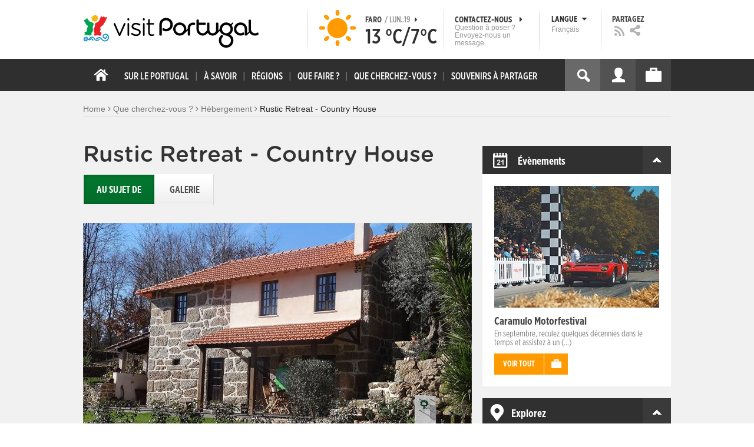

--- FILE ---
content_type: text/html; charset=utf-8
request_url: https://www.visitportugal.com/fr/content/rustic-retreat-country-house
body_size: 27136
content:
<!DOCTYPE html>
<html lang="fr" dir="ltr" prefix="fb: http://www.facebook.com/2008/fbml og: http://ogp.me/ns# content: http://purl.org/rss/1.0/modules/content/ dc: http://purl.org/dc/terms/ foaf: http://xmlns.com/foaf/0.1/ rdfs: http://www.w3.org/2000/01/rdf-schema# sioc: http://rdfs.org/sioc/ns# sioct: http://rdfs.org/sioc/types# skos: http://www.w3.org/2004/02/skos/core# xsd: http://www.w3.org/2001/XMLSchema#">

<head>
  <link rel="shortcut icon" href="/sites/default/files/favicon_16.ico" type="image/x-icon" />
  <!--[if IE]><![endif]-->
<meta charset="utf-8" />
<link rel="dns-prefetch" href="//cdn.visitportugal.com" />
<link rel="preconnect" href="//cdn.visitportugal.com" />
<meta http-equiv="x-dns-prefetch-control" content="on" />
<link rel="dns-prefetch" href="//cdn.visitportugal.com" />
<!--[if IE 9]>
<link rel="prefetch" href="//cdn.visitportugal.com" />
<![endif]-->
<link href="https://www.visitportugal.com/pt-pt/content/rustic-retreat-country-house" rel="alternate" hreflang="pt-pt" />
<link href="https://www.visitportugal.com/en/content/rustic-retreat-country-house" rel="alternate" hreflang="en" />
<link href="https://www.visitportugal.com/es/content/rustic-retreat-country-house" rel="alternate" hreflang="es" />
<link href="https://www.visitportugal.com/de/content/rustic-retreat-country-house" rel="alternate" hreflang="de" />
<link href="https://www.visitportugal.com/fr/content/rustic-retreat-country-house" rel="alternate" hreflang="fr" />
<link href="https://www.visitportugal.com/it/content/rustic-retreat-country-house" rel="alternate" hreflang="it" />
<link href="https://www.visitportugal.com/nl/content/rustic-retreat-country-house" rel="alternate" hreflang="nl" />
<link href="https://www.visitportugal.com/ru/content/rustic-retreat-country-house" rel="alternate" hreflang="ru" />
<link href="https://www.visitportugal.com/ja/content/rustic-retreat-country-house" rel="alternate" hreflang="ja" />
<link href="https://www.visitportugal.com/zh-hans/content/rustic-retreat-country-house" rel="alternate" hreflang="zh-hans" />
<meta name="p:domain_verify" content="ee3bb3cf2c6500e993215bfc15794d75" />
<meta property="og:image" content="https://cdn.visitportugal.com/sites/default/files/styles/large/public/mediateca/Casa-da-esta%C3%A7%C3%A3o-G1.jpg?itok=6svV05iL" />
<meta property="og:image" content="https://cdn.visitportugal.com/sites/default/files/styles/large/public/mediateca/Casa-da-esta%C3%A7%C3%A3o-G2.jpg?itok=voqfV6ra" />
<meta property="og:image" content="https://cdn.visitportugal.com/sites/default/files/styles/large/public/mediateca/Casa-da-esta%C3%A7%C3%A3o-G3.jpg?itok=J7M2DIum" />
<link rel="shortcut icon" href="https://www.visitportugal.com/sites/default/files/favicon_16_0.ico?t91ild" type="image/vnd.microsoft.icon" />
<meta name="description" content="La Casa da Estação – No´Clock  est un cottage  situé au Km 34.5 de la Ecopista do Dão, une ancienne ligne de chemin de fer converti dans ce qui est maintenant le plus grand greeway du Portugal.Comme le Stop, Look and Ecoute nous a été suggéré quand nous avons une ligne de train, No’Clock défie le visiteur, amoureux de la nature, de prendre une pause pour vivre et sentir le" />
<meta name="viewport" content="&amp;amp;lt;meta name=&amp;amp;quot;viewport&amp;amp;quot; content=&amp;amp;quot;width=device-width&amp;amp;quot;&amp;amp;gt;" />
<meta name="MobileOptimized" content="width" />
<meta name="HandheldFriendly" content="true" />
<meta name="keywords" content="portugal, mar, sol, praias, campo, restaurantes" />
<meta name="robots" content="follow, index" />
<meta name="apple-mobile-web-app-capable" content="yes" />
<meta name="generator" content="Drupal 7 (http://drupal.org)" />
<link rel="canonical" href="https://www.visitportugal.com/fr/content/rustic-retreat-country-house" />
<link rel="shortlink" href="https://www.visitportugal.com/fr/node/306871" />
  <meta http-equiv="x-ua-compatible" content="IE=Edge"/>
  <meta name="viewport" content="width=device-width, initial-scale=1">
  <link type="text/css" rel="stylesheet" href="https://cdn.visitportugal.com/sites/default/files/advagg_css/css__fzMXlCMSDon9dr1Q1Cy8IL74KlTFR9G7wl3SNm9f3N4__jcA9tCwYYOfzH3bbwpJt8kFpi_XaOdGW-dCRasPf75E__YMDV-w5-RlJfoAicvAyevaSnTMhizZtmvhO3HOKDD94.css" media="all" />
<link type="text/css" rel="stylesheet" href="https://cdn.visitportugal.com/sites/default/files/advagg_css/css__Awv_sNGG17iKe2AVD3vWznMTbv6woNs6MSTsPezR0AQ__8GBkuJf7nvPU4ITSffbn-Wq3Ek2dtr6HEwpM0E7MAAQ__YMDV-w5-RlJfoAicvAyevaSnTMhizZtmvhO3HOKDD94.css" media="all" />
<link type="text/css" rel="stylesheet" href="https://cdn.visitportugal.com/sites/default/files/advagg_css/css__VZVAFrz_wWY0MqCrc083cG3gi2aKhPBxgQ5nrp2ntkY__ZAy_a_73lYli5zd0sUKAhndHewB5DG8B_DP7f4FKlUg__YMDV-w5-RlJfoAicvAyevaSnTMhizZtmvhO3HOKDD94.css" media="screen, print" />
<link type="text/css" rel="stylesheet" href="https://cdn.visitportugal.com/sites/default/files/advagg_css/css__MC9mwt9prtQQ2OrEfc1nQ9Hya806dKgnAPg6rADX0UE__gA4RfQRIeA__lhFZUMkYvG5UgdK2Ug6OUTcEjlgBAME__YMDV-w5-RlJfoAicvAyevaSnTMhizZtmvhO3HOKDD94.css" media="screen, print" />
<link type="text/css" rel="stylesheet" href="https://cdn.visitportugal.com/sites/default/files/advagg_css/css__8SurJDZRVJYKbCNswm6ziJsrpcpJOGcodsaUxSrHgPc__7KaWdXSHWzf2Ck748UZLMzzIaf7SsVeHNTxP-jE66hI__YMDV-w5-RlJfoAicvAyevaSnTMhizZtmvhO3HOKDD94.css" media="screen, print" />
<link type="text/css" rel="stylesheet" href="https://cdn.visitportugal.com/sites/default/files/advagg_css/css__p-xpParwxSCnkBKKct9ToNGZc5RG_8arlPjleGmqIjY__hudbZ55jxsRy26pa2PUL_fYzAAXfJbxOcJJU8INkwps__YMDV-w5-RlJfoAicvAyevaSnTMhizZtmvhO3HOKDD94.css" media="screen, print" />
<link type="text/css" rel="stylesheet" href="https://cdn.visitportugal.com/sites/default/files/advagg_css/css__30iNBS8C2XgDc7NBovDVxEhe8UOeHlDYGjDg6P-17fo__OvPnPQG54z_YtmtUEBgGiqdhQXqL4reWYUMvvpZejV8__YMDV-w5-RlJfoAicvAyevaSnTMhizZtmvhO3HOKDD94.css" media="all" />
<link type="text/css" rel="stylesheet" href="https://cdn.visitportugal.com/sites/default/files/advagg_css/css__e07RrRDR2QeqhYuvkzD-Oua4xuZ8ApTiQIwelwZ2-UE__o44RhMTaB8IJk37Tasy_qvJ9gdDQibvnREyptQU1oNs__YMDV-w5-RlJfoAicvAyevaSnTMhizZtmvhO3HOKDD94.css" media="all" />
<link type="text/css" rel="stylesheet" href="https://cdn.visitportugal.com/sites/default/files/advagg_css/css__UU9idMdMkesg_MeTQEkcDGocYu_kQtH2F0ZtK9xTObo__vI0LXvdvyHdRGW85VyDGB0-j8v4BfeFEKs-kt2TnRbA__YMDV-w5-RlJfoAicvAyevaSnTMhizZtmvhO3HOKDD94.css" media="only screen" />
  <script type="text/javascript" src="https://cdn.visitportugal.com/sites/default/files/advagg_js/js__fn9yIqH1qJyuKGpc9TMSB0Ze_gXRuc0IQj_5hF4jWas__p8aNNKvPwWxpJYKHlTD56HtYQIP7sbj6yVzxBF3FRu4__YMDV-w5-RlJfoAicvAyevaSnTMhizZtmvhO3HOKDD94.js"></script>
<script type="text/javascript" src="https://cdn.visitportugal.com/sites/default/files/advagg_js/js__9ici6QMeDS-cROq8R0RhuICsMGMP2wcJZNQQFsqQi44__Iojt8h-ZqDwQKkEdnmWu2V363enhwxN_P51PT64Bkhs__YMDV-w5-RlJfoAicvAyevaSnTMhizZtmvhO3HOKDD94.js"></script>
<script type="text/javascript" src="https://cdn.visitportugal.com/sites/default/files/advagg_js/js__1EQrqF0xK1oOdXmfVgbw9rBqbQVr6ZNR7LIb6JDEoLc__NcbPgl6yce1cPkJcub1SVldKst10pVo0nN36XtkHZn8__YMDV-w5-RlJfoAicvAyevaSnTMhizZtmvhO3HOKDD94.js"></script>
<script type="text/javascript" src="https://cdn.visitportugal.com/sites/default/files/advagg_js/js__vKzEN3sT2Zlc5-8WAu0e3GpBk2vMgUNy7zf75jD3cmo__qzbQaluBZSWbGaO1WG2HOgo5GZ9ZxMsH7FWymDzGipI__YMDV-w5-RlJfoAicvAyevaSnTMhizZtmvhO3HOKDD94.js"></script>
<script type="text/javascript" src="https://cdn.visitportugal.com/sites/default/files/advagg_js/js__IAsoHU3xfFCoWD1U8lqTwDVfTFver9G-PRTqo6AisMg__2DapVNXNSQS3na2QGJmKUSFliVGxDRG6M8VBPJULobo__YMDV-w5-RlJfoAicvAyevaSnTMhizZtmvhO3HOKDD94.js"></script>
<script type="text/javascript" src="https://cdn.visitportugal.com/sites/default/files/advagg_js/js__andsXMGAqhLqJiylK-z4VfAPP_J6W1r7m1MaEvWyvv4__UBl_sIHN700GNdrD-pLJK_P8cEcs358wO_wOxzbLOnc__YMDV-w5-RlJfoAicvAyevaSnTMhizZtmvhO3HOKDD94.js"></script>
<script type="text/javascript" src="https://cdn.visitportugal.com/sites/default/files/advagg_js/js__yF_nKQ9Id2-3_femIE2agLpAmny1nWTXrFXjzNyH2fc__Ypg4epWtIuAVykuhNG8D_XqJEZDMbq2C78e-iJYSV-Q__YMDV-w5-RlJfoAicvAyevaSnTMhizZtmvhO3HOKDD94.js"></script>
<script type="text/javascript" src="https://cdn.visitportugal.com/sites/default/files/advagg_js/js__7MPnDiy45uotk8zhjfdKxJXx7W_9N1MlyCEI6_COGl8__jfDpScR1G74kbSV1Hp1umpCQ76jbXXyKoy73lk8t8ak__YMDV-w5-RlJfoAicvAyevaSnTMhizZtmvhO3HOKDD94.js"></script>
<script type="text/javascript">jQuery.extend(Drupal.settings,{"basePath":"\/","pathPrefix":"fr\/","setHasJsCookie":0,"ajaxPageState":{"theme":"visitportugaltheme","theme_token":"qMJDH3q3U7LVErlZ15P_g4N4HJRfZimsm1-u-cJyY_g","css":{"modules\/system\/system.base.css":1,"modules\/system\/system.menus.css":1,"modules\/system\/system.messages.css":1,"modules\/system\/system.theme.css":1,"modules\/aggregator\/aggregator.css":1,"modules\/comment\/comment.css":1,"sites\/all\/modules\/date\/date_api\/date.css":1,"sites\/all\/modules\/date\/date_popup\/themes\/datepicker.1.7.css":1,"modules\/field\/theme\/field.css":1,"modules\/node\/node.css":1,"modules\/search\/search.css":1,"modules\/user\/user.css":1,"sites\/all\/modules\/views_slideshow_xtra\/views_slideshow_xtra_overlay\/css\/views_slideshow_xtra_overlay.css":1,"modules\/forum\/forum.css":1,"sites\/all\/modules\/views\/css\/views.css":1,"sites\/all\/modules\/ctools\/css\/ctools.css":1,"sites\/all\/modules\/lightbox2\/css\/lightbox.css":1,"sites\/all\/modules\/video\/css\/video.css":1,"sites\/all\/modules\/hybridauth\/plugins\/icon_pack\/hybridauth_32\/hybridauth_32.css":1,"sites\/all\/modules\/hybridauth\/css\/hybridauth.css":1,"sites\/all\/modules\/hybridauth\/css\/hybridauth.modal.css":1,"sites\/all\/themes\/adaptivetheme\/at_core\/css\/at.layout.css":1,"sites\/all\/themes\/visitportugaltheme\/css\/loadfonts.css":1,"sites\/all\/themes\/visitportugaltheme\/css\/loadfontsie8.css":1,"sites\/all\/themes\/visitportugaltheme\/css\/global.base.css":1,"sites\/all\/themes\/visitportugaltheme\/css\/global.styles.css":1,"sites\/all\/themes\/visitportugaltheme\/css\/style.css":1,"sites\/all\/themes\/visitportugaltheme\/css\/modules\/footer.css":1,"sites\/all\/themes\/visitportugaltheme\/css\/modules\/menu.css":1,"sites\/all\/themes\/visitportugaltheme\/css\/components\/widgets.css":1,"sites\/all\/themes\/visitportugaltheme\/vendor\/jquery.ui\/jquery-ui-1.10.3.custom.min.css":1,"sites\/all\/themes\/visitportugaltheme\/vendor\/rcarousel.css":1,"sites\/all\/themes\/visitportugaltheme\/vendor\/bootstrap.css":1,"sites\/all\/themes\/visitportugaltheme\/vendor\/videojs\/video-js.css":1,"sites\/all\/themes\/visitportugaltheme\/vendor\/leaflet\/leaflet.css":1,"sites\/all\/themes\/visitportugaltheme\/vendor\/leaflet\/L.Control.Zoomslider.css":1,"sites\/all\/themes\/visitportugaltheme\/css\/custom\/register.css":1,"sites\/all\/themes\/visitportugaltheme\/css\/custom\/cookie-consent.css":1,"sites\/all\/themes\/visitportugaltheme\/css\/custom\/main_slideshow.css":1,"sites\/all\/themes\/visitportugaltheme\/css\/custom\/inner_slideshow.css":1,"sites\/all\/themes\/visitportugaltheme\/css\/custom\/lists.css":1,"sites\/all\/themes\/visitportugaltheme\/css\/custom\/detail.css":1,"sites\/all\/themes\/visitportugaltheme\/css\/custom\/trip-planner.css":1,"sites\/all\/themes\/visitportugaltheme\/css\/custom\/contact-form.css":1,"sites\/all\/themes\/visitportugaltheme\/css\/custom\/comments.css":1,"sites\/all\/themes\/visitportugaltheme\/css\/custom\/links_relacionados.css":1,"sites\/all\/themes\/visitportugaltheme\/css\/custom\/solr_search.css":1,"sites\/all\/themes\/visitportugaltheme\/css\/custom\/custom-forms.css":1,"sites\/all\/themes\/visitportugaltheme\/css\/custom\/chat.css":1,"sites\/all\/themes\/visitportugaltheme\/css\/custom\/related_links.css":1,"sites\/all\/themes\/visitportugaltheme\/css\/custom\/temp.css":1,"sites\/all\/themes\/visitportugaltheme\/css\/custom\/perfil.css":1,"sites\/all\/themes\/visitportugaltheme\/css\/custom\/pagina_nao_encontrada.css":1,"sites\/all\/themes\/visitportugaltheme\/css\/custom\/trip_planner_overlay.css":1,"sites\/all\/themes\/visitportugaltheme\/css\/custom\/explorar_portugal.css":1,"sites\/all\/themes\/visitportugaltheme\/css\/custom\/reviews.css":1,"sites\/all\/themes\/visitportugaltheme\/css\/custom\/brochuras-personalizadas.css":1,"sites\/all\/themes\/visitportugaltheme\/css\/custom\/visitWidget.css":1,"sites\/all\/themes\/visitportugaltheme\/css\/custom\/exposed-filters.css":1,"sites\/all\/themes\/visitportugaltheme\/css\/custom\/widget_destinos.css":1,"sites\/all\/themes\/visitportugaltheme\/css\/custom\/print-pages.css":1,"sites\/all\/themes\/visitportugaltheme\/css\/custom\/weather.css":1,"sites\/all\/themes\/visitportugaltheme\/css\/custom\/passatempos.css":1,"sites\/all\/themes\/visitportugaltheme\/css\/custom\/relatorios.css":1,"sites\/all\/themes\/visitportugaltheme\/css\/custom\/newslettervp.css":1,"sites\/all\/themes\/visitportugaltheme\/vendor\/fontawesome\/css\/font-awesome.css":1,"sites\/all\/themes\/visitportugaltheme\/vendor\/fontawesome\/css\/font-awesome-ie7.min.css":1,"public:\/\/adaptivetheme\/visitportugaltheme_files\/visitportugaltheme.default.layout.css":1,"public:\/\/adaptivetheme\/visitportugaltheme_files\/visitportugaltheme.responsive.layout.css":1,"public:\/\/adaptivetheme\/visitportugaltheme_files\/visitportugaltheme.fonts.css":1,"public:\/\/adaptivetheme\/visitportugaltheme_files\/visitportugaltheme.responsive.styles.css":1},"js":{"sites\/all\/modules\/jquery_update\/replace\/jquery\/1.10\/myjquery.min.js":1,"misc\/drupal.js":1,"sites\/all\/modules\/jquery_update\/replace\/ui\/external\/jquery.cookie.js":1,"sites\/all\/modules\/views_slideshow_xtra\/views_slideshow_xtra_overlay\/js\/views_slideshow_xtra_overlay.js":1,"public:\/\/languages\/fr_AiA-NqpUXOydq7q-Lr5PuqdBBmbfF-zXpaKynh8gYtA.js":1,"sites\/all\/modules\/lightbox2\/js\/lightbox.js":1,"sites\/all\/modules\/video\/js\/video.js":1,"sites\/all\/modules\/hybridauth\/js\/hybridauth.modal.js":1,"sites\/all\/modules\/hybridauth\/js\/hybridauth.onclick.js":1,"sites\/all\/themes\/visitportugaltheme\/vendor\/jquery.ui.core.js":1,"sites\/all\/themes\/visitportugaltheme\/vendor\/jquery.ui.widget.js":1,"sites\/all\/themes\/visitportugaltheme\/vendor\/jquery.ui.tabs.js":1,"sites\/all\/themes\/visitportugaltheme\/vendor\/jquery.ui.button.js":1,"sites\/all\/themes\/visitportugaltheme\/vendor\/jquery.ui.menu.js":1,"sites\/all\/themes\/visitportugaltheme\/vendor\/jquery.ui.datepicker.js":1,"sites\/all\/themes\/visitportugaltheme\/vendor\/jquery.ui.dialog.js":1,"sites\/all\/themes\/visitportugaltheme\/vendor\/jquery.ui.position.js":1,"sites\/all\/themes\/visitportugaltheme\/vendor\/jquery.ui.progressbar.js":1,"sites\/all\/themes\/visitportugaltheme\/vendor\/jquery.ui.rcarousel.js":1,"sites\/all\/themes\/visitportugaltheme\/vendor\/jquery.ui.effects.js":1,"sites\/all\/themes\/visitportugaltheme\/vendor\/jquery.color-2.1.2.min.js":1,"sites\/all\/themes\/visitportugaltheme\/vendor\/jquery.livequery.min.js":1,"sites\/all\/themes\/visitportugaltheme\/vendor\/jquery-migrate-1.2.1.min.js":1,"sites\/all\/themes\/visitportugaltheme\/vendor\/jquery.screwdefaultbuttonsV2.min.js":1,"sites\/all\/themes\/visitportugaltheme\/vendor\/custom.modernizr.js":1,"sites\/all\/themes\/visitportugaltheme\/vendor\/bootstrap.js":1,"sites\/all\/themes\/visitportugaltheme\/vendor\/foundation.js":1,"sites\/all\/themes\/visitportugaltheme\/vendor\/foundation.forms.js":1,"sites\/all\/themes\/visitportugaltheme\/vendor\/videojs\/video.js":1,"sites\/all\/themes\/visitportugaltheme\/vendor\/leaflet\/leaflet.js":1,"sites\/all\/themes\/visitportugaltheme\/vendor\/leaflet\/leaflet.functionaltilelayer.js":1,"sites\/all\/themes\/visitportugaltheme\/vendor\/leaflet\/L.Control.Pan.js":1,"sites\/all\/themes\/visitportugaltheme\/vendor\/leaflet\/L.Control.Zoomslider.js":1,"sites\/all\/themes\/visitportugaltheme\/vendor\/leaflet\/LeafletHtmlIcon.js":1,"sites\/all\/themes\/visitportugaltheme\/scripts\/custom\/loadMainMenu.js":1,"sites\/all\/themes\/visitportugaltheme\/scripts\/custom\/loadtabs.js":1,"sites\/all\/themes\/visitportugaltheme\/scripts\/custom\/loadLanguageSwitcher.js":1,"sites\/all\/themes\/visitportugaltheme\/scripts\/custom\/slideshow.js":1,"sites\/all\/themes\/visitportugaltheme\/scripts\/custom\/icon_support.js":1,"sites\/all\/themes\/visitportugaltheme\/scripts\/custom\/main_menu.js":1,"sites\/all\/themes\/visitportugaltheme\/scripts\/custom\/main.js":1,"sites\/all\/themes\/visitportugaltheme\/scripts\/custom\/tiles.js":1,"sites\/all\/themes\/visitportugaltheme\/scripts\/custom\/main_page_block_animations.js":1,"sites\/all\/themes\/visitportugaltheme\/scripts\/custom\/trip_planner.js":1,"sites\/all\/themes\/visitportugaltheme\/scripts\/custom\/loadSobrePortugal.js":1,"sites\/all\/themes\/visitportugaltheme\/scripts\/custom\/loadRecordarPartilhar.js":1,"sites\/all\/themes\/visitportugaltheme\/scripts\/custom\/bannerResize.js":1,"sites\/all\/themes\/visitportugaltheme\/scripts\/custom\/contact-form.js":1,"sites\/all\/themes\/visitportugaltheme\/scripts\/custom\/comments.js":1,"sites\/all\/themes\/visitportugaltheme\/scripts\/custom\/links_relacionados.js":1,"sites\/all\/themes\/visitportugaltheme\/scripts\/custom\/form-validation.js":1,"sites\/all\/themes\/visitportugaltheme\/scripts\/custom\/addthisdef.js":1,"sites\/all\/themes\/visitportugaltheme\/scripts\/custom\/addtoalldef.js":1,"sites\/all\/themes\/visitportugaltheme\/scripts\/custom\/custom-search.js":1,"sites\/all\/themes\/visitportugaltheme\/scripts\/custom\/generic-tabs.js":1,"sites\/all\/themes\/visitportugaltheme\/scripts\/custom\/menuUrlFix.js":1,"sites\/all\/themes\/visitportugaltheme\/scripts\/custom\/thumbnailvideo.js":1,"sites\/all\/themes\/visitportugaltheme\/scripts\/custom\/perfil.js":1,"sites\/all\/themes\/visitportugaltheme\/scripts\/custom\/highlights_slideshow.js":1,"sites\/all\/themes\/visitportugaltheme\/scripts\/custom\/search.js":1,"sites\/all\/themes\/visitportugaltheme\/scripts\/custom\/login.js":1,"sites\/all\/themes\/visitportugaltheme\/scripts\/custom\/rp-forceLogin.js":1,"sites\/all\/themes\/visitportugaltheme\/scripts\/custom\/fix_sobre_portugal_slider.js":1,"sites\/all\/themes\/visitportugaltheme\/scripts\/custom\/trip_planner_overlay.js":1,"sites\/all\/themes\/visitportugaltheme\/scripts\/custom\/print_this.js":1,"sites\/all\/themes\/visitportugaltheme\/scripts\/custom\/explorar_portugal.js":1,"sites\/all\/themes\/visitportugaltheme\/scripts\/custom\/recordar_partilhar.js":1,"sites\/all\/themes\/visitportugaltheme\/scripts\/custom\/pois_atr.js":1,"sites\/all\/themes\/visitportugaltheme\/scripts\/custom\/cookies.js":1,"sites\/all\/themes\/visitportugaltheme\/scripts\/custom\/loadMainPage.js":1,"sites\/all\/themes\/visitportugaltheme\/scripts\/custom\/IPAutoComplete.js":1,"sites\/all\/themes\/visitportugaltheme\/scripts\/custom\/IPMaps.js":1,"sites\/all\/themes\/visitportugaltheme\/scripts\/custom\/widget_destinos.js":1,"sites\/all\/themes\/visitportugaltheme\/scripts\/custom\/weather.js":1,"sites\/all\/themes\/visitportugaltheme\/scripts\/custom\/passatempos.js":1,"sites\/all\/themes\/visitportugaltheme\/scripts\/custom\/relatorios.js":1,"sites\/all\/themes\/visitportugaltheme\/scripts\/custom\/newslettervp.js":1}},"lightbox2":{"rtl":"0","file_path":"\/(\\w\\w\/)public:\/","default_image":"\/sites\/all\/modules\/lightbox2\/images\/brokenimage.jpg","border_size":10,"font_color":"000","box_color":"fff","top_position":"","overlay_opacity":"0.8","overlay_color":"000","disable_close_click":1,"resize_sequence":0,"resize_speed":400,"fade_in_speed":400,"slide_down_speed":600,"use_alt_layout":0,"disable_resize":0,"disable_zoom":1,"force_show_nav":0,"show_caption":0,"loop_items":0,"node_link_text":"View Image Details","node_link_target":0,"image_count":"Image !current of !total","video_count":"Video !current of !total","page_count":"Page !current of !total","lite_press_x_close":"press \u003Ca href=\u0022#\u0022 onclick=\u0022hideLightbox(); return FALSE;\u0022\u003E\u003Ckbd\u003Ex\u003C\/kbd\u003E\u003C\/a\u003E to close","download_link_text":"","enable_login":false,"enable_contact":false,"keys_close":"c x 27","keys_previous":"p 37","keys_next":"n 39","keys_zoom":"z","keys_play_pause":"32","display_image_size":"original","image_node_sizes":"()","trigger_lightbox_classes":"","trigger_lightbox_group_classes":"","trigger_slideshow_classes":"","trigger_lightframe_classes":"","trigger_lightframe_group_classes":"","custom_class_handler":0,"custom_trigger_classes":"","disable_for_gallery_lists":true,"disable_for_acidfree_gallery_lists":true,"enable_acidfree_videos":true,"slideshow_interval":5000,"slideshow_automatic_start":true,"slideshow_automatic_exit":true,"show_play_pause":true,"pause_on_next_click":false,"pause_on_previous_click":true,"loop_slides":false,"iframe_width":600,"iframe_height":400,"iframe_border":1,"enable_video":0,"useragent":"Mozilla\/5.0 (Macintosh; Intel Mac OS X 10_15_7) AppleWebKit\/537.36 (KHTML, like Gecko) Chrome\/131.0.0.0 Safari\/537.36; ClaudeBot\/1.0; +claudebot@anthropic.com)"},"smart_ip":{"location":{"geoip_id":"7073","ip_ref":"57083942","country_code":"US","region":"Connecticut","city":"Fairfield","zip":"06828","latitude":"41.1412","longitude":"-73.2637","country":"United States","region_code":"CT","source":"smart_ip","ip_address":"3.139.54.174","timestamp":1768853898,"is_eu_country":false,"is_gdpr_country":false}},"smart_ip_src":{"smart_ip":"smart_ip","geocoded_smart_ip":"geocoded_smart_ip","w3c":"w3c"},"better_exposed_filters":{"views":{"menu_encontre":{"displays":{"block":{"filters":[]}}},"menu_experiencias":{"displays":{"block":{"filters":[]}}},"comments_block":{"displays":{"comments":{"filters":[]}}},"widgets":{"displays":{"block_widgets_maps":{"filters":[]},"wdu":{"filters":[]}}}}},"addthis":{"widget_url":"https:\/\/s7.addthis.com\/js\/250\/addthis_widget.js#pubid=ra-51de8c982a714a54\u0026amp;amp;amp;async=1?async=1"},"urlIsAjaxTrusted":{"\/fr\/search\/site":true}});</script>

  <title>Rustic Retreat - Country House | www.visitportugal.com</title>
<script>
window.dataLayer = window.dataLayer || [];
</script>
</head>
<body class="html not-front not-logged-in no-sidebars page-node page-node- page-node-306871 node-type-turismo-espaco-rural i18n-fr site-name-hidden" >

<!-- Google Tag Manager novo visitportugal.com-->
<noscript><iframe src="//www.googletagmanager.com/ns.html?id=GTM-PBPGKN"
style="display:none;visibility:hidden;height:0px;width:0px" title="gtm"></iframe></noscript>
  <!-- End Google Tag Manager -->
<!-- Google Tag Manager novo visitportugal.com-->
<script type="text/javascript">
if (document.domain == 'www.portugal.travel') {
  (function(i,s,o,g,r,a,m){i['GoogleAnalyticsObject']=r;i[r]=i[r]||function(){
  (i[r].q=i[r].q||[]).push(arguments)},i[r].l=1*new Date();a=s.createElement(o),
  m=s.getElementsByTagName(o)[0];a.async=1;a.src=g;m.parentNode.insertBefore(a,m)
  })(window,document,'script','https://www.google-analytics.com/analytics.js','ga');

  ga('create', 'UA-83806146-1', 'auto');
  ga('send', 'pageview');
} else {
  (function(w,d,s,l,i){w[l]=w[l]||[];w[l].push({'gtm.start':
  new Date().getTime(),event:'gtm.js'});var f=d.getElementsByTagName(s)[0],
  j=d.createElement(s),dl=l!='dataLayer'?'&l='+l:'';j.async=true;j.src=
  '//www.googletagmanager.com/gtm.js?id='+i+dl;f.parentNode.insertBefore(j,f);
  })(window,document,'script','dataLayer','GTM-PBPGKN');
}
</script>
  <!-- End Google Tag Manager -->
  <div id="skip-link">
    <a href="#main-content" class="element-invisible element-focusable">Skip to main content</a>
  </div>
    
<!--[if lte IE 8]>
<link rel="stylesheet" type="text/css" media="screen, projection"
      href="https://www.visitportugal.com/sites/all/themes/visitportugaltheme/css/custom/ie8fixes.css"/>
<![endif]-->




        <!-- region: Leaderboard -->
    
    <div id="header_wrapper" >

        <h1 class="hidden-main-sitename">www.visitportugal.com</h1> <!-- dont remove this line AA issues -->

        <header id="header" class="clearfix" role="banner">

                            <!-- start: Branding -->
                <div id="branding" class="branding-elements clearfix">

                                            <div id="logo">
                            <a href="/fr" title="Home page"><img class="site-logo image-style-none" typeof="foaf:Image" src="https://cdn.visitportugal.com/sites/all/themes/visitportugaltheme/images/logo.png?t91ild" alt="www.visitportugal.com" /></a>                        </div>
                    
                    <div id="header_options_wrapper">
                        <!-- meteo -->
                        <span class="header_separator meteo-separator"></span>
                        <div id="meteo_main">
                                                        <div id="meteo_main_icon" class="clear"
                                 title="Ensoleillé">
                                <a href="/fr/weather/"></a>
                            </div>
                            <div id="meteo_main_detalhes">
                                <span class="meteo_main_localidade header_title">Faro                                    <span class="meteo_main_date"> / Lun..19                                        <i class="icon-caret-right"></i></span></span>
                                <span class="meteo_main_temp"
                                      title="13°C/7°C">13                                    °C/7°C</span>

                            </div>
                        </div>
                        <!-- fim meteo -->

                        <span class="header_separator"></span>

                        <!-- contacte-nos -->
                        <a id="contact-main" class="header_title"
                           href="https://www.visitportugal.com/fr/contact">
                            <span class="contact-main-label"
                                  title="Contactez-nous">Contactez-nous                                <i class="icon-caret-right"></i></span>
              <span class="contact-main-text">
                Question à poser ?                Envoyez-nous un message.              </span>
                        </a>
                        <!-- fim contacte-nos -->

                        <span class="header_separator"></span>

                        <!-- idioma -->
                        <div id="idioma_main">
                            <div class="oe_wrapper">
                                <!--
                                  <div id="oe_overlay" class="oe_overlay"></div>
                                -->
                                <ul id="oe_menu" class="oe_menu">
                                    <!--
                      <li><a href="">LÍNGUA <img src="/sites/all/themes/visitportugaltheme/images/down_arrow.png?t91ild" border="0" height="16px" width="16px" />                          <br>
                          Français                      </a>
                    -->
                                    <li>
                                        <a href="#" id="idioma_title" class="header_title">
                                            <span class="idioma_title_label"
                                                  title="Langue">Langue                                                <i class="icon-caret-down"></i></span>
                                            <span class="idioma_title_lang">Français</span>
                                        </a>

                                        <div class="idioma_subitems">
                                            <ul>
                                                <li>
                                                    <a href="https://www.visitportugal.com/pt-pt/node/306871" onclick="mygaevent_menu('IDIOMA','pt-pt')" >Português</a>
                                                </li>
                                                <li><a href="https://www.visitportugal.com/en/node/306871" onclick="mygaevent_menu('IDIOMA','en')" >English</a>
                                                </li>
                                                <li><a href="https://www.visitportugal.com/fr/node/306871" onclick="mygaevent_menu('IDIOMA','fr')" >Français</a>
                                                </li>
                                                <li><a href="https://www.visitportugal.com/es/node/306871" onclick="mygaevent_menu('IDIOMA','es')" >Español</a>
                                                </li>
                                                <li><a href="https://www.visitportugal.com/de/node/306871" onclick="mygaevent_menu('IDIOMA','de')" >Deutsch</a>
                                                </li>
                                                <li><a href="https://www.visitportugal.com/it/node/306871" onclick="mygaevent_menu('IDIOMA','it')" >Italiano</a>
                                                </li>
                                                <li>
                                                    <a href="https://www.visitportugal.com/nl/node/306871" onclick="mygaevent_menu('IDIOMA','nl')" >Nederlands</a>
                                                </li>
                                                <li><a href="https://www.visitportugal.com/ru/node/306871" onclick="mygaevent_menu('IDIOMA','ru')" >Русский</a>
                                                </li>
                                                <li><a href="https://www.visitportugal.com/ja/node/306871" onclick="mygaevent_menu('IDIOMA','ja')" >日本語</a></li>
                                                <li><a href="https://www.visitportugal.com/zh-hans/node/306871"  onclick="mygaevent_menu('IDIOMA','zh-hans')" 
                                                       style="border-bottom:none">简体中文</a></li>
                                            </ul>
                                        </div>
                                    </li>
                                </ul>
                            </div>
                        </div>
                        <!-- fim de idioma -->

                        <span class="header_separator"></span>

                        <!-- partilhe -->
                        <div id="partilhe_main">
                            <span class="partilhe_title header_title"
                                  title="Partagez">Partagez</span>
              <span>
			  <a href="https://www.visitportugal.com/fr/feedRss" target="_blank" onclick="mygaevent_menu('Partilhe','feed')" >
                  <img src="/sites/all/themes/visitportugaltheme/images/rss_icon.png?t91ild"  title="RSS" alt="RSS" /></a></span>
              <span>
        <a class="addthis_button" addthis:url="https://www.visitportugal.com/fr/content/rustic-retreat-country-house" onclick="my_partilhar_email(this)" href="javascript:void(0)">
                  <img src="/sites/all/themes/visitportugaltheme/images/share_icon.png?t91ild" title="Partagez" alt="Partagez"></a></span>
               </div>
                        <!-- fim de partilhe-->
                    </div>


                                            <!-- start: Site name and Slogan hgroup -->
                        <hgroup class="element-invisible" id="name-and-slogan">

                                                            <!--<h1 class="element-invisible" id="site-name"><a href="/fr" title="Home page">www.visitportugal.com</a></h1>-->
                            
                            
                        </hgroup><!-- /end #name-and-slogan -->
                    
                </div><!-- /end #branding -->
            
            <!-- region: Header -->
            
        </header>

    </div>

    <!-- Mobile Header -->    
    <div class="custom-mobile-header">
        <div class="mobile-icon-placeholder">
            <i class="icon-reorder"></i>
        </div>
        <div class="logo">
            <a href="https://www.visitportugal.com/fr">
                <img class="site-logo image-style-none" typeof="foaf:Image" src="https://www.visitportugal.com/sites/all/themes/visitportugaltheme/images/visitportugallogo.png" alt="www.visitportugal.com">               
            </a>
        </div>
        <div class="mobile-icon-placeholder">
            <i class="icon-search"></i>
        </div>
        <div class="search-bar">
                        <form class="search-overlay-form" name="search-overlay-form" method="get"
                  action="https://www.visitportugal.com/fr/search/site">
                <label for="search-overlay-search-text"
                       style="display: none">Recherche</label>
                <input class="search-overlay-search-text-mobile" type="text" id="search-overlay-search-text-mobile"
                       name="search-overlay-search-text"
                       placeholder="Recherche"/>
                <input type="submit" value="ok"/>
                <a href="https://www.visitportugal.com/fr/search/site" class="advanced-search">Recherche avancée</a>
            </form>
        </div>
    </div>  

    <!-- Navigation elements -->
                <div
            id="primary-menu-bar-wrapper" >
            <div id="primary-menu-bar" class="nav clearfix"><nav  role="navigation" class="primary-menu-wrapper menu-wrapper clearfix"><h2 class="element-invisible">Main menu</h2><ul class="menu primary-menu clearfix"><li class="menu-218 first"><a href="/fr" title="Page d accueil"><i class="main-menu-icon" id="main-menu-home"></i></a></li><li class="menu-799"><a href="/fr/sobre-portugal/biportugal" title="Sur le Portugal"><span id="sobre_portugal">Sur le Portugal</span><span class="separator">|</span></a></li><li class="menu-800"><a  title="À savoir"><span id="menu_novidades">À savoir</span><span class="separator">|</span></a></li><li class="menu-801"><a href="/fr/destinos" title="Régions"><span id="menu_destinos"> Régions </span><span class="separator">|</span></a></li><li class="menu-802"><a  title="Que faire ?"><span id="menu_experiencias">Que faire ?</span><span class="separator">|</span></a></li><li class="menu-803"><a  title="Que cherchez-vous ?"><span id="menu_encontre">Que cherchez-vous ?</span><span class="separator">|</span></a></li><li class="menu-804"><a href="/fr/recordar-e-partilhar/imagens" title="Souvenirs à partager"><span id="menu_recordar_e_partilhar">Souvenirs à partager</span></a></li><li class="menu-808"><a href="/fr/trip-planner" title="Planification"><i class="menu_icons" id="main-menu-trip"></i></a></li><li class="menu-807"><a href="/fr/user" title="Enregistrement/Profil"><i class="menu_icons" id="main-menu-user"></i></a></li><li class="menu-806 last"><a href="/fr/search/simple" title="Recherche"><i class="menu_icons" id="main-menu-search"></i></a></li></ul></nav></div>        </div>
        
        <!-- Mobile Menu Bar -->
        <div class="custom-mobile-menu">
            <ul class="items">                
                <li><i class="icon-remove"></i></li>
                <!-- Login and Trip plan options -->
                <div class="user-options">
                    <li class="custom-mobile-item user-login">
                        <i class="icon-user"></i>
                        <span class="title"></span>
                        <ul>
                            <li class="custom-mobile-li-login"></li>
                            <li class="custom-mobile-li-forget"></li>
                        </ul>
                    </li>
                    <li class="custom-mobile-item user-trip-plan">
                        <i class="icon-briefcase"></i>
                        <span class="title"></span>
                        <ul></ul>
                    </li>                                             
                </div>       
                <!-- Main options -->
                <div class="main-options"></div>
                <!-- Change language and share options -->
                <div class="other-options">
                    <li class="language-select select-wrapper">
                        <select>
                            <option value="">Langue</option>
                        </select>
                    </li>
                    <li class="share-options select-wrapper">
                        <select>
                            <option>Partagez</option>
                            <option value="rss">RSS</option>
                            <option value="addthis">Partilhe</option>
                            <option value="email">E-mail</option>
                        </select>
                    </li>
                    <form method="POST" action="/fr/partilhar-por-email" name="hidden_partilhar_form" id="hidden_partilhar_form-mobile">
                        <input type="text" class="hidden" id="hidden_partilhar_title-mobile" name="hidden_partilhar_title">
                        <input type="text" class="hidden" id="hidden_partilhar_url-mobile" name="hidden_partilhar_url">
                        <input type="submit" class="hidden" id="hidden_partilhar_submit-mobile">
                    </form>
                </div>
            </ul>
        </div>

    
    
    <div id="node_details_tipology" class="hidden">
        N3    </div>
    <div id="node_details_nid" class="hidden">
        306871    </div>
    <div id="node_details_referal" class="hidden">
            </div>
    <div id="node_details_user_ip" ip="3.139.54.174" class="hidden">
        3.139.54.174    </div>
    <div id="node_details_source_url" class="hidden">
        node/306871    </div>
    <div id="node_details_user_id" class="hidden">
        0    </div>
    <div id="node_details_base_url" class="hidden">
        https://www.visitportugal.com    </div>
    <div id="my_bundle" class="hidden">
        turismo_espaco_rural    </div>
    <div id="my_nivel1" class="hidden">
            </div>

    <div class="perfil_language_code hidden">fr</div>

    
    <!-- Main Slideshow-->
    
    <!-- Inner Slideshow-->
    
    <!-- Get the thumbnails for video-->
        <!-- End Main Slideshow-->

    <!-- Clippings -->
    
    <div style="position: relative;"></div>

    <div id="page" class="container page">


        
        <!-- Breadcrumbs -->
                                    <div
                    class="breadcrumb-container" >
                    <div class="breadcrumb-inner">
						<a href="/fr" id="custom-breadcrumbs-home" title="Home">Home</a> 
						<i class="icon-angle-right"></i> 
						<a title="Que cherchez-vous ?">Que cherchez-vous ?</a> 
						<i class="icon-angle-right"></i> 
						<a href="/fr/encontre-tipo?context=490" title="Hébergement">Hébergement</a> 
						<i class="icon-angle-right"></i> Rustic Retreat - Country House          
						<hr>
        			</div>                </div>
                    
        
        <!-- Messages and Help -->
                <div class="messages-container">
            <div class="messages-inner">
                            </div>
        </div>
        
        
        <!-- region: Secondary Content -->
    
        <div id="columns" class="columns clearfix">
            <div id="content-column" class="content-column" role="main">
                <div class="content-inner">

                    <!-- region: Highlighted -->
                    
                    <section id="main-content">

                    


                                            <header id="main-content-header" class="clearfix">

                            
                                                                                        
                        </header>
                    
                    <!-- region: Facets -->
                                        <!-- <div class="filter-left-panel-search"> -->
                                        <!-- </div> -->
                    
                    
                    <!-- region: Main Content -->

                                            <div id="content" class="region main-content ">
                            <div id="block-system-main" class="block block-system no-title" >  
  
  
<div class="poi-detail-main-container">
	<div class="detail-header-name">
				<h1>Rustic Retreat - Country House</h1>
	</div>


	<!-- Edit button -->


	<!-- Selection menu -->
	<div class="poi-detail-header-menu-wrapper">
		<div class="poi-detail-header-menu-wrapper-inner">
			<div>
				<a href="#" class="poi-detail-header-menu-element active" rel="sobre">Au sujet de</a>
									<a href="#" class="poi-detail-header-menu-element" rel="galeria">Galerie</a>
								                			</div>
		</div>
	</div>

	<!-- Section Sobre -->
	<div class="detail-section section-sobre">
		<div class="detail-highlight-image">

																									
								<div>
									<img src='https://cdn.visitportugal.com/sites/default/files/styles/encontre_detalhe_poi_destaque/public/mediateca/Casa-da-esta%C3%A7%C3%A3o-G1.jpg?itok=qsmXctuc' title = "Casa da Estação&#10Lieu: Tondela&#10Photo: Casa da Estação"  alt = "Casa da Estação&#10Lieu: Tondela&#10Photo: Casa da Estação" />
								</div>
																</div>

		<div class="detail-name">
			Rustic Retreat - Country House		</div>


		
					<div class="classificacao-poi">

									<div class="detail-description">
						Type d'hébergement					</div>
					<div class="detail-description-text">
						Tourisme en milieu rural					</div>
					<div class="clearfix"></div>
				
									<div class="detail-description">
						Catégorie:					</div>
					<div class="detail-description-text">
						Maisons de campagne					</div>
					<div class="clearfix"></div>
											</div>

		
		

					<div class="detail-description">
								
				<p>La Casa da Estação – No´Clock &nbsp;est un cottage &nbsp;situé au Km 34.5 de la Ecopista do Dão, une ancienne ligne de chemin de fer converti dans ce qui est maintenant le plus grand greeway du Portugal.<br /><br />Comme le Stop, Look and Ecoute nous a été suggéré quand nous avons une ligne de train, No’Clock défie le visiteur, amoureux de la nature, de prendre une pause pour vivre et sentir le temps sans la pression de l’horloge.</p>			</div>
		



		<div class="detail-logo-image">
					<div>
								<img src='https://cdn.visitportugal.com/sites/default/files/styles/encontre_detalhe_poi_logotipo/public/mediateca/Casa-da-esta%C3%A7%C3%A3o-LOGO.jpg?itok=0C1to33r' title="Casa da Estação&#10Lieu:Tondela&#10Photo:Casa da Estação" alt="Rustic Retreat - Country House" />
							</div>
				</div>

		<div class="clearfix"></div>


		<!-- Datas Eventos -->
		

		<div class="detail-location-n-contact-label">
							Contacts				</div>

					<div class="detail-location-n-contact-section">
				<div class="detail-location-n-contact-group">
					<div class="detail-location-n-contact-item">
					<br>					</div>
				</div>
			</div>
		
		<!-- Country section -->
		
		
		<!-- Address section -->
				<div class="detail-location-n-contact-section">
			<div class="detail-location-n-contact-group">
				<div class="detail-label" style = "vertical-align: top;">
					Adresse: 				</div>
				<div class="detail-location-n-contact-item">
					Largo familia cardoso pessoa 44<br>3460-474 Tondela				</div>
			</div>
		</div>
		
		<!-- descritivo auxiliar -->
				
		<!-- Phone and Fax section -->
				<div class="detail-location-n-contact-section">
						<div class="detail-location-n-contact-group">
				<div class="detail-label">
					Téléphone: 				</div>
				<div class="detail-location-n-contact-item">
					+351 926 794 188				</div>
			</div>
			
					</div>
		
		<!-- Email and Website section -->
					<div class="detail-location-n-contact-section">
									<div class="detail-location-n-contact-group">
						<div class="detail-label">
							E-mail:						</div>
						<div class="detail-location-n-contact-item">
																<a href="mailto:natalie.dinath@gmail.com">natalie.dinath@gmail.com</a>
													</div>
					</div>
				
				
							</div>
		
				<!-- Reservas/BookNow-->
		<div class="clearfix" style="margin-bottom:30px"></div>
		<div class="ondecomer_ondedormir"><a href="http://noclock.pt/pt/reservas/" target="_blank" title="Réservations">Réservations</a></div>
		<div class="clearfix" style="margin-bottom:10px"></div>
		
	</div>
	<!-- Fim Section Sobre -->

	<!-- Galeria -->
			<div class="detail-section section-galeria hidden">
			
			<div class="destino-galeria-detalhes-container">
								<div class="destino-galeria-detalhes">
					<div class="destino-galeria-detalhes-imagem">
													<img src="https://cdn.visitportugal.com/sites/default/files/styles/destinos_galeria/public/mediateca/Casa-da-esta%C3%A7%C3%A3o-G2.jpg?itok=Qg579Iai" title="Casa da Estação&#10Lieu: Tondela&#10Photo: Casa da Estação" alt="Casa da Estação&#10Lieu: Tondela&#10Photo: Casa da Estação">
						
						
					</div>

					

					<div class="destino-galeria-detalhes-title">
						Casa da Estação					</div>

					<div class="destino-galeria-detalhes-descricao">
											</div>

					<div id="destino-galeria-detalhes-b">
						<div class="destino-galeria-detalhes-buttons">

							<div class="novo-know-more-destinos-galeria">
								<a class="node" href="/node/">En savoir plus									<span class="novo-know-more-btn" style="background: url(https://www.visitportugal.com/sites/all/themes/visitportugaltheme/images/seta_verdeescuro.png) 50% no-repeat;">&nbsp&nbsp</span></a>
																	<a class="detail-button-icon-only addthis_button" href="javascript:void(0)" onclick="my_partilhar_email(this)" addthis:url="https://cdn.visitportugal.com/sites/default/files/styles/destinos_galeria/public/mediateca/Casa-da-esta%C3%A7%C3%A3o-G2.jpg?itok=Qg579Iai" title="Partagez"><span class="detail-share-icon"></span></a>
															</div>

						</div>
					</div>
				</div>

				<hr class="slim-divider" />

				<input id="nitems6" type="hidden" value="2" />
				<div class="destinos_galeria_slide_banner" style="position:relative; margin-top: 30px; margin-bottom: 30px;">
					<div class="destinos-galeria-options-slider">
													<div class="sob_port_thumb_dest_gal">
																<!-- <div class="destinos_galeria_thumb_image" style="background-image: url('https://cdn.visitportugal.com/sites/default/files/styles/destinos_galeria_thumbs/public/mediateca/Casa-da-esta%C3%A7%C3%A3o-G2.jpg?itok=RfNWoPpy')"> -->
								<div class="destinos_galeria_thumb_image">
									<img src="https://cdn.visitportugal.com/sites/default/files/styles/destinos_galeria_thumbs/public/mediateca/Casa-da-esta%C3%A7%C3%A3o-G2.jpg?itok=RfNWoPpy" title="Casa da Estação&#10Lieu: Tondela&#10Photo: Casa da Estação" alt="Casa da Estação&#10Lieu: Tondela&#10Photo: Casa da Estação">
								</div>
																								<div class="sob_port_thumb_desc">
									<span>Casa da Estação</span>
								</div>
								
								<input id="nid" type="hidden" value=""/>
								<input id="title" type="hidden" value="Casa da Estação"/>
								<input id="imagem" type="hidden" value="https://cdn.visitportugal.com/sites/default/files/styles/destinos_galeria/public/mediateca/Casa-da-esta%C3%A7%C3%A3o-G2.jpg?itok=Qg579Iai"/>
								<input id="descricao" type="hidden" value=""/>
								<input id="video" type="hidden" value=""/>
								<input id="video_type" type="hidden" value=""/>
								<input id="image_title" type="hidden" value="Casa da Estação"/>
								<input id="image_local" type="hidden" value="Tondela"/>
								<input id="image_author" type="hidden" value="Casa da Estação"/>
								<input id="image_tooltip" type="hidden" value=""/>

								
							</div>
													<div class="sob_port_thumb_dest_gal">
																<!-- <div class="destinos_galeria_thumb_image" style="background-image: url('https://cdn.visitportugal.com/sites/default/files/styles/destinos_galeria_thumbs/public/mediateca/Casa-da-esta%C3%A7%C3%A3o-G3.jpg?itok=sxDNe9zY')"> -->
								<div class="destinos_galeria_thumb_image">
									<img src="https://cdn.visitportugal.com/sites/default/files/styles/destinos_galeria_thumbs/public/mediateca/Casa-da-esta%C3%A7%C3%A3o-G3.jpg?itok=sxDNe9zY" title="Casa da Estação&#10Lieu: Tondela&#10Photo: Casa da Estação" alt="Casa da Estação&#10Lieu: Tondela&#10Photo: Casa da Estação">
								</div>
																								<div class="sob_port_thumb_desc">
									<span>Casa da Estação</span>
								</div>
								
								<input id="nid" type="hidden" value=""/>
								<input id="title" type="hidden" value="Casa da Estação"/>
								<input id="imagem" type="hidden" value="https://cdn.visitportugal.com/sites/default/files/styles/destinos_galeria/public/mediateca/Casa-da-esta%C3%A7%C3%A3o-G3.jpg?itok=h6UTBeJA"/>
								<input id="descricao" type="hidden" value=""/>
								<input id="video" type="hidden" value=""/>
								<input id="video_type" type="hidden" value=""/>
								<input id="image_title" type="hidden" value="Casa da Estação"/>
								<input id="image_local" type="hidden" value="Tondela"/>
								<input id="image_author" type="hidden" value="Casa da Estação"/>
								<input id="image_tooltip" type="hidden" value=""/>

								
							</div>
											</div>
						<a href="#" class="ui-carousel-prev-dgaleria"><img src="https://cdn.visitportugal.com/sites/all/themes/visitportugaltheme/images/cinza_gorda_esq.png" title="Précédent" alt="Précédent" /></a>
						<a href="#" class="ui-carousel-next-dgaleria"><img src="https://cdn.visitportugal.com/sites/all/themes/visitportugaltheme/images/cinza_gorda_dir.png" title="Prochaine" alt="Prochaine" /></a>
				</div>
							</div>
			<hr class="fat-divider" style="margin-bottom: 30px;" />
		</div>
		<!-- Fim Galeria -->

	<!-- Inicio Opinião do Utilizador -->
	<div class="detail-section section-opiniao hidden">
		<div class="lang hidden">fr</div>
		<div class="detail-name">
			Avis des utilisateurs		</div>
		<div class="subtitulo-opiniao-utilizador">
					</div>
		<div class="node-comments-wrapper comments">
						<hr class="fat-divider" />
		</div>

		<h2 class="form-titles node-comment-form-title">Votre avis</h2>

					<div class="info-alt info-alt-rp-nodes">
				Vous devez vous connecter pour pouvoir faire des commentaires.			</div>
			</div>
	<!-- FIM Opiniao do Utilizador -->

	<br>

		<div class="buttons-section">

		<!-- Barra Atalhos -->
		

		<!-- Fim Barra Atalhos -->

		

		<div class="view-map-button-container">
    		<a href="#" class="detail-button-text">Ver mapa</a>
    	</div>

    	<div class="print-n-share-button-container">
				<a href="https://www.visitportugal.com/fr/print/poi/306871" target="_blank" onclick="mygaevent_printme('https://www.visitportugal.com/fr/print/poi/306871')" class="detail-button-icon-only e-bgc" title="Imprimer"><span class="detail-print-icon"></span></a>

							<a href="/trip-planner/add/306871" class="detail-button-icon-only e-bgc trip-planner-add" title="Ajouter à la planification"><span class="detail-trip-icon"></span></a>
			
    		
    		
    			<a class="detail-button-icon-only e-bgc addthis_button" href="javascript:void(0)" onclick="my_partilhar_email(this)" addthis:url="https://www.visitportugal.com/fr/content/rustic-retreat-country-house" title="Partagez"><span class="detail-share-icon"></span></a>
    		    	</div>

	  





	</div>
	<div class="clearfix" style="margin-bottom:20px"></div>


<!-- Attributes -->
		<div id="jtabs" class="sobre-portugal-block-narrow tabs-nodes-allpois">
		<ul>
						
				<li><a href="#attr-tabs-1" class="top-tab-nodes-allpois">Caractéristiques et services</a></li>
						
				<li><a href="#attr-tabs-2" class="top-tab-nodes-allpois">Services dans la chambre</a></li>
						
				<li><a href="#attr-tabs-3" class="top-tab-nodes-allpois">Horaires</a></li>
						
				<li><a href="#attr-tabs-4" class="top-tab-nodes-allpois">Accès</a></li>
						
				<li><a href="#attr-tabs-5" class="top-tab-nodes-allpois">Accessibilité</a></li>
						
				<li><a href="#attr-tabs-6" class="top-tab-nodes-allpois">Paiements</a></li>
						
				<li><a href="#attr-tabs-7" class="top-tab-nodes-allpois">Autres informations</a></li>
				</ul>

					<div id="attr-tabs-1">
				
								
								
								


																		
																				<div class = 'poi_attr'>
												Nombres d'appartements											</div>
									
									<div class = 'poi_attr'>


										: 2									</div>
									<div class ="clearfix"></div>
								
								
								


																		
																				<div class = 'poi_attr'>
												Nombre de lits											</div>
									
									<div class = 'poi_attr'>


										: 8									</div>
									<div class ="clearfix"></div>
								
								
								
								
								


																		
																				<div class = 'poi_attr'>
												Nombre de chambres											</div>
									
									<div class = 'poi_attr'>


										: 2									</div>
									<div class ="clearfix"></div>
								
								
								
								
								
								
								
								
								


																		
																				<div class = 'poi_attr'>
												Chambres doubles avec bain											</div>
									
									<div class = 'poi_attr'>


										: 2									</div>
									<div class ="clearfix"></div>
								
								
								
								
								
								
								
								
								
								
								
								
								
								
								
								
								


																		
																				<div class = 'poi_attr'>
												Zone non fumeurs											</div>
									
									<div class = 'poi_attr'>


																			</div>
									<div class ="clearfix"></div>
								
								
								


																		
																				<div class = 'poi_attr'>
												Zone fumeurs											</div>
									
									<div class = 'poi_attr'>


																			</div>
									<div class ="clearfix"></div>
								
								
								


																		
																				<div class = 'poi_attr'>
												Baby Sitter											</div>
									
									<div class = 'poi_attr'>


																			</div>
									<div class ="clearfix"></div>
								
								
								


																		
																				<div class = 'poi_attr'>
												Installations pour bébé											</div>
									
									<div class = 'poi_attr'>


																			</div>
									<div class ="clearfix"></div>
								
								
								


																		
																				<div class = 'poi_attr'>
												Accepte les animaux de compagnie											</div>
									
									<div class = 'poi_attr'>


																			</div>
									<div class ="clearfix"></div>
								
								
								


																		
																				<div class = 'poi_attr'>
												Accès internet											</div>
									
									<div class = 'poi_attr'>


																			</div>
									<div class ="clearfix"></div>
								
								
								
								
								


																		
																				<div class = 'poi_attr'>
												Chauffage central											</div>
									
									<div class = 'poi_attr'>


																			</div>
									<div class ="clearfix"></div>
								
								
								
								
								
								
								
								
								


																		
																				<div class = 'poi_attr'>
												Salle de télévision/vidéo											</div>
									
									<div class = 'poi_attr'>


																			</div>
									<div class ="clearfix"></div>
								
								
								
								
								
								
								
								
								
								
								
								
								
								
								
								
								
								
								
								
								
								
								
								
								
								
								


																		
																				<div class = 'poi_attr'>
												Jardin											</div>
									
									<div class = 'poi_attr'>


																			</div>
									<div class ="clearfix"></div>
								
											</div>
					<div id="attr-tabs-2">
				
								


																		
																				<div class = 'poi_attr'>
												Accès à Internet dans la chambre											</div>
									
									<div class = 'poi_attr'>


																			</div>
									<div class ="clearfix"></div>
								
								
								
								
								


																		
																				<div class = 'poi_attr'>
												Chambre avec chauffage											</div>
									
									<div class = 'poi_attr'>


																			</div>
									<div class ="clearfix"></div>
								
								
								
								
								
								
								
								
								
								
								
											</div>
					<div id="attr-tabs-3">
				
								
								
								
								
								
											</div>
					<div id="attr-tabs-4">
				
								


																		
																				<div class = 'poi_attr'>
												Bike-friendly											</div>
									
									<div class = 'poi_attr'>


																			</div>
									<div class ="clearfix"></div>
								
								
								


																		
																				<div class = 'poi_attr'>
												Service de navette											</div>
									
									<div class = 'poi_attr'>


																			</div>
									<div class ="clearfix"></div>
								
								
								
								
								
								
								
								
								


																		
																				<div class = 'poi_attr'>
												Parking											</div>
									
									<div class = 'poi_attr'>


																			</div>
									<div class ="clearfix"></div>
								
								
								
											</div>
					<div id="attr-tabs-5">
				<div class="poi_attr">Installations pour personnes à mobilité réduite</div><div class="clearfix"></div><div class="poi_attr">Parkings réservés</div><div class="clearfix"></div><div class="poi_attr">Parcours accessible jusqu'à l'entrée: </div><ul style="margin-top:0;color: #787878;"><li>Total</li></ul><div class="poi_attr">Entrée accessible: </div><ul style="margin-top:0;color: #787878;"><li>Total</li></ul><div class="poi_attr">Circulation accessible dans l'espace intérieur: </div><ul style="margin-top:0;color: #787878;"><li>Total</li></ul><div class="poi_attr">Accessibilité des zones/services: </div><ul style="margin-top:0;color: #787878;"><li>Terrasse</li></ul><div class="poi_attr">Compétences d'accueil: </div><ul style="margin-top:0;color: #787878;"><li>Handicap visuel</li><li>Handicap auditif</li><li>Handicap moteur</li><li>Disabilità intellettiva</li></ul>			</div>
					<div id="attr-tabs-6">
				
								


																		
																				<div class = 'poi_attr'>
												Prix indicatif											</div>
									
									<div class = 'poi_attr'>


										: $$$ (60€ - 90€)									</div>
									<div class ="clearfix"></div>
								
								
								
								
								
								
								
											</div>
					<div id="attr-tabs-7">
				
								


																		
									
									<div class = 'poi_attr'>


										<p>Le logement dispose de deux appartements, chacun d'une capacité de 4/5 personnes. Chacun a une chambre avec lit double, une salle de bains, un salon avec canapé-lit pour 2 personnes et peut également être placé un lit d'appoint. La cuisine est entièrement équipée avec cuisinière, micro-ondes, réfrigérateur, machine à café et ustensiles de cuisine afin qu'ils puissent faire des repas pour 6 personnes. Le petit déjeuner est laissé dans la maison avant l'arrivée des invités, et le matin reste un panier de pain frais à la porte. Nous avons un jardin biologique qui peut être utilisé par nos clients. Nous avons des vélos que nous mettons à la disposition des invités à monter dans Ecopista do Dão (greeway).</p>									</div>
									<div class ="clearfix"></div>
								
								
								


																		
																				<div class = 'poi_attr'>
												Nr° d’Enregistrement											</div>
									
									<div class = 'poi_attr'>


										: 5314									</div>
									<div class ="clearfix"></div>
								
											</div>
			</div>


			<input type="hidden" name="como_chegar_coord_x" id="como_chegar_coord_x" value="-8.055761" placeholder="">
			<input type="hidden" name="como_chegar_coord_y" id="como_chegar_coord_y" value="40.483002" placeholder="">
			<hr class="fat-divider como-chegar-divider" style="margin-top: 20px;">
			<div class="related_link_title como_chegar_title">Comment arriver</div>

			<form name="form_como_chegar" method="post" id="form_como_chegar" class="search-form vp-search-form custom">
				<div class="form-item form-type-select form-item-name " style="margin-right:5px;">
		            <label for="ddl_tipo_transporte">Type de transport</label>
		            <select id="ddl_tipo_transporte" name="ddl_tipo_transporte">
		            	<option value="0" selected >En voiture ou à moto</option>
		            	<option value="2"  >À pied</option>
		    		</select>
		    	</div>
		    	<div class="form-item form-type-select form-item-name " style="margin-right:5px;">
		            <label for="ddl_ponto_partida">Point de départ</label>
		            <select id="ddl_ponto_partida" name="ddl_ponto_partida">
		            	<option value="-1">...</option>
		            	<option value="205">Abrantes</option><option value="119">Águeda</option><option value="120">Aguiar da Beira</option><option value="36">Alandroal</option><option value="121">Albergaria-a-Velha</option><option value="94">Albufeira</option><option value="37">Alcácer do Sal</option><option value="206">Alcanena</option><option value="207">Alcobaça</option><option value="208">Alcochete</option><option value="95">Alcoutim</option><option value="209">Alenquer</option><option value="291">Alfândega da Fé</option><option value="292">Alijó</option><option value="96">Aljezur</option><option value="38">Aljustrel</option><option value="210">Almada</option><option value="97">Almancil</option><option value="122">Almeida</option><option value="211">Almeirim</option><option value="39">Almodôvar</option><option value="212">Alpiarça</option><option value="98">Alte</option><option value="40">Alter do Chão</option><option value="124">Alvaiázere</option><option value="41">Alvito</option><option value="213">Amadora</option><option value="293">Amarante</option><option value="294">Amares</option><option value="125">Anadia</option><option value="22">Angra do Heroísmo</option><option value="126">Ansião</option><option value="295">Arcos de Valdevez</option><option value="127">Arganil</option><option value="99">Armação de Pêra</option><option value="296">Armamar</option><option value="286">Arouca</option><option value="42">Arraiolos</option><option value="43">Arronches</option><option value="214">Arruda dos Vinhos</option><option value="128">Aveiro</option><option value="44">Avis</option><option value="215">Azambuja</option><option value="297">Baião</option><option value="298">Barcelos</option><option value="45">Barrancos</option><option value="217">Barreiro</option><option value="218">Batalha</option><option value="46">Beja</option><option value="130">Belmonte</option><option value="219">Benavente</option><option value="221">Bombarral</option><option value="48">Borba</option><option value="299">Boticas</option><option value="300">Braga</option><option value="301">Bragança</option><option value="131">Buçaco</option><option value="302">Cabeceiras de Basto</option><option value="222">Cadaval</option><option value="223">Caldas da Rainha</option><option value="303">Caminha</option><option value="49">Campo Maior</option><option value="132">Cantanhede</option><option value="304">Carrazeda de Ansiães</option><option value="134">Carregal do Sal</option><option value="224">Cartaxo</option><option value="225">Cascais</option><option value="135">Castanheira de Pera</option><option value="136">Castelo Branco</option><option value="287">Castelo de Paiva</option><option value="50">Castelo de Vide</option><option value="137">Castelo Mendo</option><option value="138">Castelo Novo</option><option value="139">Castelo Rodrigo</option><option value="140">Castro Daire</option><option value="100">Castro Marim</option><option value="51">Castro Verde</option><option value="141">Celorico da Beira</option><option value="305">Celorico de Basto</option><option value="226">Chamusca</option><option value="306">Chaves</option><option value="307">Cinfães</option><option value="142">Coimbra</option><option value="143">Condeixa-a-Nova</option><option value="144">Conímbriga</option><option value="228">Constância</option><option value="229">Coruche</option><option value="230">Costa de Caparica</option><option value="145">Covilhã</option><option value="52">Crato</option><option value="53">Cuba</option><option value="146">Curia</option><option value="54">Elvas</option><option value="231">Entroncamento</option><option value="232">Ericeira</option><option value="308">Espinho</option><option value="309">Esposende</option><option value="147">Estarreja</option><option value="233">Estoril</option><option value="55">Estremoz</option><option value="56">Évora</option><option value="310">Fafe</option><option value="101">Faro</option><option value="234">Fátima</option><option value="311">Felgueiras</option><option value="58">Ferreira do Alentejo</option><option value="235">Ferreira do Zêzere</option><option value="148">Figueira da Foz</option><option value="149">Figueira de Castelo Rodrigo</option><option value="150">Figueiró dos Vinhos</option><option value="151">Fornos de Algodres</option><option value="312">Freixo de Espada à Cinta</option><option value="59">Fronteira</option><option value="279">Funchal</option><option value="152">Fundão</option><option value="60">Gavião</option><option value="153">Góis</option><option value="236">Golegã</option><option value="313">Gondomar</option><option value="154">Gouveia</option><option value="61">Grândola</option><option value="155">Guarda</option><option value="314">Guimarães</option><option value="23">Horta</option><option value="156">Idanha-a-Nova</option><option value="157">Idanha-a-Velha</option><option value="24">Ilha da Graciosa</option><option value="280">Ilha da Madeira</option><option value="25">Ilha das Flores</option><option value="281">Ilha de Porto Santo</option><option value="26">Ilha de Santa Maria</option><option value="27">Ilha de São Jorge</option><option value="28">Ilha de São Miguel</option><option value="29">Ilha do Corvo</option><option value="30">Ilha do Faial</option><option value="31">Ilha do Pico</option><option value="32">Ilha Terceira</option><option value="158">Ílhavo</option><option value="102">Lagoa</option><option value="103">Lagos</option><option value="315">Lamego</option><option value="238">Leiria</option><option value="159">Linhares da Beira</option><option value="239">Lisboa</option><option value="104">Loulé</option><option value="240">Loures</option><option value="241">Lourinhã</option><option value="160">Lousã</option><option value="316">Lousada</option><option value="161">Luso</option><option value="242">Mação</option><option value="317">Macedo de Cavaleiros</option><option value="243">Mafra</option><option value="318">Maia</option><option value="162">Mangualde</option><option value="163">Manteigas</option><option value="319">Marco de Canaveses</option><option value="320">Marialva</option><option value="244">Marinha Grande</option><option value="62">Marvão</option><option value="322">Matosinhos</option><option value="164">Mealhada</option><option value="323">Meda</option><option value="324">Melgaço</option><option value="63">Melides</option><option value="64">Mértola</option><option value="325">Mesão Frio</option><option value="165">Mira</option><option value="166">Miranda do Corvo</option><option value="326">Miranda do Douro</option><option value="327">Mirandela</option><option value="328">Mogadouro</option><option value="329">Moimenta da Beira</option><option value="245">Moita</option><option value="330">Moledo do Minho</option><option value="331">Monção</option><option value="105">Monchique</option><option value="332">Mondim de Basto</option><option value="65">Monforte</option><option value="167">Monfortinho</option><option value="168">Monsanto</option><option value="66">Monsaraz</option><option value="333">Montalegre</option><option value="106">Monte Gordo</option><option value="246">Monte Real</option><option value="68">Montemor-o-Novo</option><option value="169">Montemor-o-Velho</option><option value="247">Montijo</option><option value="69">Mora</option><option value="170">Mortágua</option><option value="70">Moura</option><option value="71">Mourão</option><option value="334">Murça</option><option value="171">Murtosa</option><option value="248">Nazaré</option><option value="172">Nelas</option><option value="73">Nisa</option><option value="250">Óbidos</option><option value="74">Odemira</option><option value="251">Odivelas</option><option value="252">Oeiras</option><option value="253">Oleiros</option><option value="108">Olhão</option><option value="288">Oliveira de Azeméis</option><option value="174">Oliveira de Frades</option><option value="175">Oliveira do Bairro</option><option value="176">Oliveira do Hospital</option><option value="254">Ourém</option><option value="75">Ourique</option><option value="177">Ovar</option><option value="336">Paços de Ferreira</option><option value="255">Palmela</option><option value="178">Pampilhosa da Serra</option><option value="337">Paredes</option><option value="338">Paredes de Coura</option><option value="179">Pedrogão Grande</option><option value="180">Penacova</option><option value="339">Penafiel</option><option value="181">Penalva do Castelo</option><option value="182">Penamacor</option><option value="340">Penedono</option><option value="183">Penela</option><option value="256">Peniche</option><option value="341">Peso da Régua</option><option value="342">Pinhão</option><option value="184">Pinhel</option><option value="185">Piódão</option><option value="257">Pombal</option><option value="34">Ponta Delgada</option><option value="343">Ponte da Barca</option><option value="344">Ponte de Lima</option><option value="76">Ponte de Sor</option><option value="77">Portalegre</option><option value="78">Portel</option><option value="109">Portimão</option><option value="345">Porto</option><option value="79">Porto Covo</option><option value="258">Porto de Mós</option><option value="346">Póvoa de Lanhoso</option><option value="347">Póvoa de Varzim</option><option value="259">Proença-a-Nova</option><option value="110">Quarteira</option><option value="80">Redondo</option><option value="81">Reguengos de Monsaraz</option><option value="348">Resende</option><option value="349">Ribeira de Pena</option><option value="261">Rio Maior</option><option value="350">Sabrosa</option><option value="186">Sabugal</option><option value="111">Sagres</option><option value="262">Salvaterra de Magos</option><option value="187">Santa Comba Dão</option><option value="351">Santa Maria da Feira</option><option value="352">Santa Marta de Penaguião</option><option value="263">Santarém</option><option value="82">Santiago do Cacém</option><option value="353">Santo Tirso</option><option value="112">São Brás de Alportel</option><option value="289">São João da Madeira</option><option value="354">São João da Pesqueira</option><option value="264">São Martinho do Porto</option><option value="188">São Pedro do Sul</option><option value="265">Sardoal</option><option value="189">Sátão</option><option value="190">Seia</option><option value="266">Seixal</option><option value="355">Sernancelhe</option><option value="83">Serpa</option><option value="267">Sertã</option><option value="268">Sesimbra</option><option value="269">Setúbal</option><option value="191">Sever do Vouga</option><option value="113">Silves</option><option value="84">Sines</option><option value="270">Sintra</option><option value="271">Sobral de Monte Agraço</option><option value="192">Sortelha</option><option value="193">Soure</option><option value="85">Sousel</option><option value="194">Tábua</option><option value="356">Tabuaço</option><option value="357">Tarouca</option><option value="114">Tavira</option><option value="358">Terras de Bouro</option><option value="272">Tomar</option><option value="195">Tondela</option><option value="359">Torre de Moncorvo</option><option value="273">Torres Novas</option><option value="274">Torres Vedras</option><option value="196">Trancoso</option><option value="360">Trofa</option><option value="86">Tróia</option><option value="197">Vagos</option><option value="290">Vale de Cambra</option><option value="361">Valença</option><option value="362">Valongo</option><option value="363">Valpaços</option><option value="87">Vendas Novas</option><option value="88">Viana do Alentejo</option><option value="364">Viana do Castelo</option><option value="365">Vidago</option><option value="89">Vidigueira</option><option value="366">Vieira do Minho</option><option value="275">Vila de Rei</option><option value="115">Vila do Bispo</option><option value="367">Vila do Conde</option><option value="368">Vila Flor</option><option value="276">Vila Franca de Xira</option><option value="277">Vila Nova da Barquinha</option><option value="369">Vila Nova de Cerveira</option><option value="370">Vila Nova de Famalicão</option><option value="371">Vila Nova de Foz Côa</option><option value="372">Vila Nova de Gaia</option><option value="90">Vila Nova de Milfontes</option><option value="198">Vila Nova de Paiva</option><option value="199">Vila Nova de Poiares</option><option value="373">Vila Pouca de Aguiar</option><option value="374">Vila Praia de Âncora</option><option value="375">Vila Real</option><option value="116">Vila Real de Santo António</option><option value="200">Vila Velha de Ródão</option><option value="376">Vila Verde</option><option value="91">Vila Viçosa</option><option value="117">Vilamoura</option><option value="377">Vimioso</option><option value="378">Vinhais</option><option value="202">Viseu</option><option value="379">Vizela</option><option value="203">Vouzela</option><option value="92">Zambujeira do Mar</option>		    		</select>
		    	</div>
		    	<!-- <input type="submit" id="submit_form_como_chegar" name="" value="Calcular" class="form-submit"> -->

		    	<a id="submit_form_como_chegar" name="submit_form_como_chegar" class="form-submit">Calculer</a>
		    	<div class="error_msg">É necessário seleccionar um ponto de partida.</div>
				<hr class="fat-divider" style="margin-bottom: 20px;" />
			</form>
	





	<!-- INICIO LINKS RELACIONADOS -->
<!-- FIM LINKS RELACIONADOS -->

	<input name="poi_geo_x" type="hidden" value="-8.055761"/>
	<input name="poi_geo_y" type="hidden" value="40.483002"/>
	<input name="coord_processed" type="hidden" value="0"/>
</div>

<div class="sidebar-widgets">
	<!-- Events widget -->
    <div class="widget-container events-widget-container">
        <div class="widget-container-header">
            <div class="widget-container-header-left">
                <img src="https://cdn.visitportugal.com/sites/all/themes/visitportugaltheme/images/icon-calendario.png"
                     title="Évènements"
                     alt="Évènements"/>
                Évènements            </div>
            <div class="widget-container-header-right">
                <img src="https://cdn.visitportugal.com/sites/all/themes/visitportugaltheme/images/widget-seta-up.png"
                     title="Voir plus"
                     alt="Voir plus"/>
            </div>
        </div>
        <div class="widget-container-content">
                        <a href="/fr/node/155777" style="border: 0;">
                <img src='https://cdn.visitportugal.com/sites/default/files/styles/exp_e_dest_destaque/public/mediateca/Caramulo%20Motorfestival_280x280-2.jpg?itok=Sqe7JNBk' height='280px' width='280px' title="Caramulo Motorfestival"
                     alt="Caramulo Motorfestival"/>
            </a>
            <div class="widget-nome">Caramulo Motorfestival</div>
            <div class="widget-descritivo">En septembre, reculez quelques décennies dans le temps et assistez à un (...)</div>
            <div class="widget-bottom-btn-wrapper">
                <a class="widget-bottom-btn dest-bgc"
                   href="/fr/encontre/grandes-eventos/list"
                   title="Voir tout">Voir tout</a>

                
                    <a href="/trip-planner/add/155777"
                       class="widget-bottom-extra-btn dest-bgc trip-planner-add"
                       title="Ajouter à la planification">
                        <span class="detail-trip-icon"></span>
                    </a>

                
                <div class="clearfix"></div>
            </div>
        </div>
    </div>
    <div class="clearfix"></div>
    
    <!-- Map widget -->
    <div class="widget-container">
        <div class="widget-container-header">
            <div class="widget-container-header-left">
                <img src="https://cdn.visitportugal.com/sites/all/themes/visitportugaltheme/images/widget-pino.png"
                     title="Explorez"
                     alt="Explorez"/>
                Explorez            </div>
            <div class="widget-container-header-right">
                <img src="https://cdn.visitportugal.com/sites/all/themes/visitportugaltheme/images/widget-seta-up.png"
                     title="Voir plus"
                     alt="Voir plus"/>
            </div>
        </div>
        <div class="widget-container-content">
            <div id="map" style="width:280px; height:284px; position:relative; z-index:0;">
	<div class="imagem-lupa" style="position:absolute; z-index:10000000; bottom:0px; right:0px; width:50px; height:50px; cursor: pointer;">
		<img src="https://cdn.visitportugal.com/sites/all/themes/visitportugaltheme/images/widget_mapas_zoom.png" title="Carte" alt="Carte" height="55" width="55" />
	</div>
</div>

<script type="text/javascript">
//<![CDATA[
	$(document).ready(function() {
		var lon = $(document).find(('input[name=poi_geo_x]')).val();
		var lat = $(document).find(('input[name=poi_geo_y]')).val();
		var zoom_mapa = $(document).find(('input[name=zoom_mapa]')).val();
		var coord_processed = $(document).find(('input[name=coord_processed]')).val();
		var url = $('.ver-mapa-completo a').attr("href");

		if (!$(document).find(('input[name=zoom_mapa]')).val()) {
			zoom_mapa = 5;
		};

		IPMaps.init();
		IPMaps.map.setView(new L.LatLng(39.554883, -7.976074));
		IPMaps.map.setZoom(zoom_mapa);

		if (lon && lat && lon != '0' && lat != '0') {
        	lon = parseFloat(lon.replace(',', '.'));
        	lat = parseFloat(lat.replace(',', '.'));
			processed = parseInt(coord_processed);

			if(processed == 0) {
				// SHOULD ADD MARKER (has poi coords)
				geojson = {
        			'geometry': {
          				'coordinates': [ lon, lat ]
        			}
      			}

				IPMaps.addMarker(geojson, '/sites/all/themes/visitportugaltheme/img/pin_mapa.png');
				if (!$(document).find(('input[name=zoom_mapa]')).val()) {
					zoom_mapa = 9;
				};
				IPMaps.map.setView(new L.LatLng(lat, lon));
				IPMaps.map.setZoom(zoom_mapa);
			} else {
				if (!$(document).find(('input[name=zoom_mapa]')).val()) {
					zoom_mapa = 8;
				};
				// DOESN'T ADD MARKER (has locality coords)
				IPMaps.map.setView(new L.LatLng(lat, lon));
				IPMaps.map.setZoom(zoom_mapa);
			}
    	}



    	$(document).on('click','.imagem-lupa',function(event){
    		window.open(url);
		});
	});
//]]>
</script>            <div class="ver-mapa-completo">
                                                <input name="map_regiao" type="hidden" value="118"/>
                <input name="map_localidade" type="hidden" value="195"/>
                                                    <a class="node"
                       href="https://www.visitportugal.com/fr/mapas?lon=-8.055761&lat=40.483002&processed=0&reg=118&loc=195">Voir la carte</a>
                                </div>
        </div>
    </div>
    

<!-- R&P widget -->

	<div class="destinos-widget-container">
		<div class="widget-container">
			<div class="widget-container-header">
				<div class="widget-container-header-left">
					<img src="https://cdn.visitportugal.com/sites/all/themes/visitportugaltheme/images/user.png" alt="">
						Souvenirs à partager				</div>
				<div class="widget-container-header-right">
					<img src="https://cdn.visitportugal.com/sites/all/themes/visitportugaltheme/images/widget-seta-up.png" title="" alt="" />
				</div>
			</div>
			<div class="widget-container-content">
										<div class="widget-list-item">
							
															<div class="widget-thumb-wrapper">
									<a href="/fr/node/498439">
										<img src="https://cdn.visitportugal.com/sites/default/files/styles/wdu/public/recordar_e_partilhar/imagens/ViaSacra.jpg?itok=Uf96mkgy">	
									
																			</a>
								</div>
							
															<div class="widget-author-wrapper">
									Ferguesia  Alvarães								</div>
							
															<div class="widget-desc-wrapper">
									A Via Sacra de Alvarães: Tradição, Devoção e Comunidade
A Via Sacra de (...)								</div>

														<div class="clearfix"></div>
						</div>
						<div class="clearfix"></div>
										<div class="widget-list-item">
							
															<div class="widget-thumb-wrapper">
									<a href="/fr/node/490855">
										<img src="https://cdn.visitportugal.com/sites/default/files/styles/wdu/public/recordar_e_partilhar/imagens/IMG_20190726_085701-EDIT.jpg?itok=35vmo7As">	
									
																			</a>
								</div>
							
															<div class="widget-author-wrapper">
									Carlos Pires								</div>
							
															<div class="widget-desc-wrapper">
									Foto na Costa da Caparica								</div>

														<div class="clearfix"></div>
						</div>
						<div class="clearfix"></div>
				
				<div class="widget-bottom-btn-wrapper">
		    		<a class="widget-bottom-btn ep-bgc" href="/fr/recordar-e-partilhar/imagens" title="Afficher plus">Afficher plus</a>
		    		<a class="widget-bottom-btn ep-bgc" href="/fr/recordar-e-partilhar/imagens" title="Votre avis">Votre avis</a>
		    		<div class="clearfix"></div>
		    	</div>
	    	</div>
	    </div>
	</div>
</div>


<style>

	.form-item-subject, input#edit-preview{
		display: none;
	}

</style>

<!-- Fim Widget Eventos -->

  </div>
                        </div>
                    
                    
                    <!-- Feed icons (RSS, Atom icons etc -->
                    
                    
                </section><!-- /end #main-content -->

                <!-- region: Content Aside -->
                
            </div><!-- /end .content-inner -->
        </div><!-- /end #content-column -->
        <!-- regions: Sidebar first and Sidebar second -->
                
    </div><!-- /end #columns -->

    <!-- region: Tertiary Content -->
    
    <!-- region: Footer -->
    
    <!-- region: submenu blocks -->
            <div id="submenus_blocks">
            <div class="region region-submenus-blocks"><div class="region-inner clearfix"><div id="block-views-menu-sobre-portugal-block" class="block block-views no-title" ><div class="block-inner clearfix">  
  
  <div class="block-content content">
<div id="sp_submenu_wrapper" class="submenu_sobre_portugal">
	<div class="submenu_links_wrapper">
		<ul>
											<li><a href="/fr/sobre-portugal/biportugal" onclick="mygaevent_menu('SOBRE PORTUGAL','biportugal')" >CNI Portugal</a></li>
				
												<li><a href="/fr/sobre-portugal/como-chegar" onclick="mygaevent_menu('SOBRE PORTUGAL','como-chegar')" >Arriver au Portugal</a></li>
				
												<li><a href="/fr/sobre-portugal/info-util" onclick="mygaevent_menu('SOBRE PORTUGAL','info-util')" >Informations utiles</a></li>
				
												<li><a href="/fr/sobre-portugal/postais-e-wallpapers" onclick="mygaevent_menu('SOBRE PORTUGAL','postais-e-wallpapers')" >E-cartes et fonds d'écran</a></li>
				
												<li><a href="/fr/sobre-portugal/videos" onclick="mygaevent_menu('SOBRE PORTUGAL','videos')" >Vidéos</a></li>
				
												<li><a href="/fr/sobre-portugal/fotos" onclick="mygaevent_menu('SOBRE PORTUGAL','fotos')" >Photos</a></li>
				
												<li><a href="/fr/sobre-portugal/mapas-e-brochuras" onclick="mygaevent_menu('SOBRE PORTUGAL','mapas-e-brochuras')" >Cartes et brochures</a></li>
				
												<li><a href="/fr/sobre-portugal/frases-uteis" onclick="mygaevent_menu('SOBRE PORTUGAL','frases-uteis')" >Phrases utiles</a></li>
				
					</ul>
	</div>

<img src='https://cdn.visitportugal.com/sites/default/files/styles/submenu_thumbnail/public/submenu_media/225x145_Praia_.jpg?itok=x3wuw8Zd' class="img_border" title="Explorer le Portugal" alt="Explorer le Portugal" />

</div>



</div>
  </div></div><div id="block-views-menu-novidades-block" class="block block-views no-title" ><div class="block-inner clearfix">  
  
  <div class="block-content content"><div id="nov_submenu_wrapper" class="submenu_novidades">
	<div class="submenu_links_wrapper">
		<ul>
						<li><a href="/fr/portugal-por" onclick="mygaevent_menu('A SABER','portugal-por')" >Le Portugal vu par…</a></li>
							<li><a href="/fr/o-que-ha-de-novo" onclick="mygaevent_menu('A SABER','o-que-ha-de-novo')" >Nouveautés</a></li>
							<li><a href="/fr/novidades-noticias" onclick="mygaevent_menu('A SABER','novidades-noticias')" >Nouvelles</a></li>
					</ul>
	</div>

<img src='https://cdn.visitportugal.com/sites/default/files/styles/submenu_thumbnail/public/submenu_media/slide2_.jpg?itok=715vCo77' class="img_border" title="Voir nouvelle" alt="Voir nouvelle" />

</div>



</div>
  </div></div><div id="block-views-menu-recordar-e-partilhar-block" class="block block-views no-title" ><div class="block-inner clearfix">  
  
  <div class="block-content content"><div id="rp_submenu_wrapper" class="submenu_recordar_e_partilhar">
	<div class="submenu_links_wrapper">
		<ul>
						<li><a href="/fr/recordar-e-partilhar/imagens" onclick="mygaevent_menu('RECORDAR E PARTILHAR','imagens')" >Images</a></li>
							<li><a href="/fr/recordar-e-partilhar/videos" onclick="mygaevent_menu('RECORDAR E PARTILHAR','videos')" >Vidéos</a></li>
							<li><a href="/fr/recordar-e-partilhar/diarios-de-viagem" onclick="mygaevent_menu('RECORDAR E PARTILHAR','diarios-de-viagem')" >Carnets de voyage</a></li>
					</ul>
	</div>

</div>



</div>
  </div></div><section id="block-views-menu-destinos-block" class="block block-views" ><div class="block-inner clearfix">  
      <h2 class="block-title">Menu Destinos</h2>
  
  <div class="block-content content"><div id="ds_submenu_wrapper" class="submenu_destinos">
	<div class="submenu_links_wrapper">
		<ul>
						<li class="menu_destinos_link">
					<a href="/fr/destinos/porto-e-norte" onclick="mygaevent_menu('REGIÕES','porto-e-norte')" image_class="porto_norte">Porto et le Nord</a>
				</li>
							<li class="menu_destinos_link">
					<a href="/fr/destinos/centro-de-portugal" onclick="mygaevent_menu('REGIÕES','centro-de-portugal')" image_class="centro">Centro de Portugal</a>
				</li>
							<li class="menu_destinos_link">
					<a href="/fr/destinos/lisboa-regiao" onclick="mygaevent_menu('REGIÕES','lisboa-regiao')" image_class="lisboa">Lisboa Région</a>
				</li>
							<li class="menu_destinos_link">
					<a href="/fr/destinos/alentejo" onclick="mygaevent_menu('REGIÕES','alentejo')" image_class="alentejo">Alentejo</a>
				</li>
							<li class="menu_destinos_link">
					<a href="/fr/destinos/algarve" onclick="mygaevent_menu('REGIÕES','algarve')" image_class="algarve">Algarve</a>
				</li>
							<li class="menu_destinos_link">
					<a href="/fr/destinos/acores" onclick="mygaevent_menu('REGIÕES','acores')" image_class="acores">Açores</a>
				</li>
							<li class="menu_destinos_link">
					<a href="/fr/destinos/madeira" onclick="mygaevent_menu('REGIÕES','madeira')" image_class="madeira">Madére</a>
				</li>
							<li class="menu_destinos_link">
					<a href="/fr/destinos" onclick="mygaevent_menu('REGIÕES','todas')" image_class="pt">Afficher toutes les régions</a>
				</li>
					</ul>
	</div>


	<!-- <img src="https://cdn.visitportugal.com/sites/all/themes/visitportugaltheme/images/menu_destinos/mapa.png" id="menu_destinos_mapa_portugal" original="/sites/all/themes/visitportugaltheme/images/menu_destinos/mapa.png" title="Carte" alt="Carte" /> -->
		<div class="sprite-icons-mapa_pt" id="menu_destinos_mapa_portugal" original="/sites/all/themes/visitportugaltheme/images/menu_destinos/mapa.png" title="Carte" alt="Carte"> </div>
</div>

</div>
  </div></section><div id="block-views-menu-encontre-block" class="block block-views no-title" ><div class="block-inner clearfix">  
  
  <div class="block-content content">
<div id="e_submenu_wrapper" class="submenu_encontre e-bgc">

  <div class="submenu_links_wrapper" style="width: 474px;">
    <ul>
                                         <li style="float:left">
                  <a href="/fr/encontre-tipo?context=477" onclick="mygaevent_menu('O QUE PROCURA?','Agências de Viagem')" >Agences de Voyage</a>
                </li>
                                                           <li style="float:right" class="primeiro">
                  <a href="/fr/encontre-tipo?context=490" onclick="mygaevent_menu('O QUE PROCURA?','Alojamento')" >Hébergement</a>
                </li>
                <div style="clear:both"></div>
                                                           <li style="float:left">
                  <a href="/fr/encontre-tipo?context=482" onclick="mygaevent_menu('O QUE PROCURA?','Áreas Protegidas')" >Zones Protégées</a>
                </li>
                                                           <li style="float:right" class="primeiro">
                  <a href="/fr/encontre-tipo?context=485" onclick="mygaevent_menu('O QUE PROCURA?','Atividades')" >Activités</a>
                </li>
                <div style="clear:both"></div>
                                                           <li style="float:left">
                  <a href="/fr/encontre-tipo?context=3" onclick="mygaevent_menu('O QUE PROCURA?','Bares e Discotecas')" >Bars et Discothèques</a>
                </li>
                                                           <li style="float:right" class="primeiro">
                  <a href="/fr/encontre-tipo?context=574" onclick="mygaevent_menu('O QUE PROCURA?','Brochuras, Mapas e Vídeos')" >Brochure, Cartes et Vidéos </a>
                </li>
                <div style="clear:both"></div>
                                                           <li style="float:left">
                  <a href="/fr/encontre-tipo?context=388" onclick="mygaevent_menu('O QUE PROCURA?','Casinos')" >Casinos</a>
                </li>
                                                           <li style="float:right" class="primeiro">
                  <a href="/fr/encontre-tipo?context=511" onclick="mygaevent_menu('O QUE PROCURA?','Ciência e Conhecimento')" >Sciences et Connaissances</a>
                </li>
                <div style="clear:both"></div>
                                                           <li style="float:left">
                  <a href="/fr/encontre-tipo?context=562" onclick="mygaevent_menu('O QUE PROCURA?','Circuitos e Serviços de Turismo')" >Circuits et Autres Services Touristiques</a>
                </li>
                                                           <li style="float:right" class="primeiro">
                  <a href="/fr/encontre-tipo?context=397" onclick="mygaevent_menu('O QUE PROCURA?','Contactos Úteis')" >Contacts Utiles</a>
                </li>
                <div style="clear:both"></div>
                                                           <li style="float:left">
                  <a href="/fr/encontre-tipo?context=389" onclick="mygaevent_menu('O QUE PROCURA?','Embaixadas')" >Ambassades et Délégations</a>
                </li>
                                                           <li style="float:right" class="primeiro">
                  <a href="/fr/encontre/grandes-eventos/list" onclick="mygaevent_menu('O QUE PROCURA?','Eventos')" >Évènements</a>
                </li>
                <div style="clear:both"></div>
                                                           <li style="float:left">
                  <a href="/fr/encontre-tipo?context=385" onclick="mygaevent_menu('O QUE PROCURA?','Golfe')" >Golf</a>
                </li>
                                                           <li style="float:right" class="primeiro">
                  <a href="/fr/encontre-tipo?context=478" onclick="mygaevent_menu('O QUE PROCURA?','Jardins, Parques e Florestas')" >Jardins, Parcs et Forêts</a>
                </li>
                <div style="clear:both"></div>
                                                           <li style="float:left">
                  <a href="/fr/encontre-tipo?context=480" onclick="mygaevent_menu('O QUE PROCURA?','Localidades')" >Localités</a>
                </li>
                                                           <li style="float:right" class="primeiro">
                  <a href="/fr/encontre-tipo?context=395" onclick="mygaevent_menu('O QUE PROCURA?','Marinas e Portos')" >Marina et Ports</a>
                </li>
                <div style="clear:both"></div>
                                                           <li style="float:left">
                  <a href="/fr/encontre-tipo?context=402" onclick="mygaevent_menu('O QUE PROCURA?','Museus, Monumentos e Sítios')" >Musées, Monuments et Sites</a>
                </li>
                                                           <li style="float:right" class="primeiro">
                  <a href="/fr/encontre-tipo?context=488" onclick="mygaevent_menu('O QUE PROCURA?','Outros Motivos de Interesse')" >Autres Centres d'Intérêt</a>
                </li>
                <div style="clear:both"></div>
                                                           <li style="float:left">
                  <a href="/fr/encontre-tipo?context=396" onclick="mygaevent_menu('O QUE PROCURA?','Operadores Turísticos')" >Tour-opérateurs</a>
                </li>
                                                           <li style="float:right" class="primeiro">
                  <a href="/fr/encontre-tipo?context=400" onclick="mygaevent_menu('O QUE PROCURA?','Parques Temáticos')" >Parcs Thématiques</a>
                </li>
                <div style="clear:both"></div>
                                                           <li style="float:left">
                  <a href="/fr/encontre-tipo?context=404" onclick="mygaevent_menu('O QUE PROCURA?','Praias')" >Plages</a>
                </li>
                                                           <li style="float:right" class="primeiro">
                  <a href="/fr/encontre-tipo?context=405" onclick="mygaevent_menu('O QUE PROCURA?','Restaurantes e Cafés')" >Restaurants et Cafés</a>
                </li>
                <div style="clear:both"></div>
                                                           <li style="float:left">
                  <a href="/fr/encontre-tipo?context=515" onclick="mygaevent_menu('O QUE PROCURA?','Rent-a-Car e Caravanas')" >Location de Voitures et de Caravanes</a>
                </li>
                                                           <li style="float:right" class="primeiro">
                  <a href="/fr/encontre-tipo?context=486" onclick="mygaevent_menu('O QUE PROCURA?','Termas, Spas e Talassoterapia')" >Thermes, spas et thalassothérapie</a>
                </li>
                <div style="clear:both"></div>
                                                           <li style="float:left">
                  <a href="/fr/encontre-tipo?context=409" onclick="mygaevent_menu('O QUE PROCURA?','Terminais de Transporte')" >Terminaux de Transport</a>
                </li>
                                                           <li style="float:right" class="primeiro">
                  <a href="/fr/encontre-tipo?context=410" onclick="mygaevent_menu('O QUE PROCURA?','Transportadoras')" >Transports</a>
                </li>
                <div style="clear:both"></div>
                                                           <li style="float:left">
                  <a href="/fr/encontre-tipo?context=507" onclick="mygaevent_menu('O QUE PROCURA?','Transportes Regulares')" >Transports Réguliers</a>
                </li>
                                                           <li style="float:right" class="primeiro">
                  <a href="/fr/encontre-tipo?context=517" onclick="mygaevent_menu('O QUE PROCURA?','Zoos e Aquários')" >Zoos et Aquariums</a>
                </li>
                <div style="clear:both"></div>
                            </ul>
  </div>
  <div class="clearfix"></div>

</div>
</div>
  </div></div><div id="block-views-menu-experiencias-block" class="block block-views no-title" ><div class="block-inner clearfix">  
  
  <div class="block-content content">

  <div id="exp_submenu_wrapper" class="submenu_experiencias exp-bgc">

    <div class="submenu_links_wrapper">
      <ul style="width:400px">
                  <li>
            <a href="/fr/experiencias/arte-e-cultura" onclick="mygaevent_menu('O QUE FAZER?','Arte e Cultura')"  >Art et culture</a>
          </li>
                    <li>
            <a href="/fr/experiencias/atividades-ar-livre" onclick="mygaevent_menu('O QUE FAZER?','Atividades Ar Livre')"  >Activités en plein air</a>
          </li>
                    <li>
            <a href="/fr/experiencias/familia" onclick="mygaevent_menu('O QUE FAZER?','Família')"  >Famille</a>
          </li>
                    <li>
            <a href="/fr/experiencias/gastronomia-e-vinhos" onclick="mygaevent_menu('O QUE FAZER?','Gastronomia e Vinhos')"  >Gastronomie</a>
          </li>
                    <li>
            <a href="/fr/experiencias/golfe" onclick="mygaevent_menu('O QUE FAZER?','Golfe')"  >Golf</a>
          </li>
                    <li>
            <a href="/fr/experiencias/jovem" onclick="mygaevent_menu('O QUE FAZER?','Jovem')"  >Jeunesse</a>
          </li>
                    <li>
            <a href="/fr/experiencias/miniferias" onclick="mygaevent_menu('O QUE FAZER?','Miniférias')"  >Petites vacances</a>
          </li>
                    <li>
            <a href="/fr/experiencias/natureza" onclick="mygaevent_menu('O QUE FAZER?','Natureza')"  >Nature</a>
          </li>
                    <li>
            <a href="/fr/experiencias/romance" onclick="mygaevent_menu('O QUE FAZER?','Romance')"  >Ambiance romantique</a>
          </li>
                    <li>
            <a href="/fr/experiencias/saude-e-bem-estar" onclick="mygaevent_menu('O QUE FAZER?','Saúde e Bem Estar')"  >Santé et bien-être</a>
          </li>
                    <li>
            <a href="/fr/experiencias/sol-e-mar" onclick="mygaevent_menu('O QUE FAZER?','Sol e Mar')"  >Le soleil et la mer</a>
          </li>
                    <li>
            <a href="/fr/experiencias/surfing" onclick="mygaevent_menu('O QUE FAZER?','Surfing')"  >Surfer</a>
          </li>
                    <li>
            <a href="/fr/experiencias/turismo-acessivel" onclick="mygaevent_menu('O QUE FAZER?','Turismo Acessível')"  >Tourisme Accessible</a>
          </li>
                    <li>
            <a href="/fr/experiencias/turismo-literario" onclick="mygaevent_menu('O QUE FAZER?','Turismo Literário')"  >Tourisme littéraire</a>
          </li>
                    <li>
            <a href="/fr/experiencias/turismo-nautico" onclick="mygaevent_menu('O QUE FAZER?','Turismo Náutico')"  >Tourisme Nautique</a>
          </li>
                    <li>
            <a href="/fr/experiencias/turismo-religioso" onclick="mygaevent_menu('O QUE FAZER?','Turismo Religioso')"  >Tourisme religieux</a>
          </li>
                </ul>
    </div>
    <div class="clearfix"></div>

  </div>
</div>
  </div></div></div></div>        </div>
    
    </div>

    
    <script type="text/javascript">
        //<![CDATA[
        var find = '&nbsp;';
        var re = new RegExp(find, 'g');
        find = '&nbsp;';
        var re2 = new RegExp(find, 'g');
        try {
            //$(".detail-description-summary").html($(".detail-description-summary").html().replace(re,' ').replace(re2,' '));

            $(".detail-description-summary").each(function () {
                $(this).html($(this).html().replace(re, ' ').replace(re2, ' '));
            });
        } catch (e) {
        }
        //]]>
    </script>
    <div >
        <!-- region: Footer Inicial -->
        
        <!-- region: Footer Final -->
                    <div class="region region-footer-final"><div class="region-inner clearfix"><div id="block-views-footer-final-block" class="block block-views no-title" ><div class="block-inner clearfix">  
  
  <div class="block-content content">
<div id="footer_final">

	<div class="footer_final_inner">
		<div class="footer_final_content">



			<!-- Sobre Portugal -->
			<div id="footer_sobre_portugal" class="footer_block">
			
			<ul>
			<li class="footer_title">Sur le Portugal</li>
								<li class="footer_sitemap_link_li" line_number = "1"><a href="/fr//sobre-portugal/biportugal" class="footer_sitemap_link" >CNI Portugal</a></li>
									<li class="footer_sitemap_link_li" line_number = "2"><a href="/fr//sobre-portugal/como-chegar" class="footer_sitemap_link" >Arriver au Portugal</a></li>
									<li class="footer_sitemap_link_li" line_number = "3"><a href="/fr//sobre-portugal/info-util" class="footer_sitemap_link" >Informations utiles</a></li>
									<li class="footer_sitemap_link_li" line_number = "4"><a href="/fr//sobre-portugal/postais-e-wallpapers" class="footer_sitemap_link" >E-cartes et fonds d'écran</a></li>
									<li class="footer_sitemap_link_li" line_number = "5"><a href="/fr//sobre-portugal/videos" class="footer_sitemap_link" >Vidéos</a></li>
									<li class="footer_sitemap_link_li" line_number = "6"><a href="/fr//sobre-portugal/fotos" class="footer_sitemap_link" >Photos</a></li>
									<li class="footer_sitemap_link_li" line_number = "7"><a href="/fr//sobre-portugal/mapas-e-brochuras" class="footer_sitemap_link" >Cartes et brochures</a></li>
									<li class="footer_sitemap_link_li" line_number = "8"><a href="/fr//sobre-portugal/frases-uteis" class="footer_sitemap_link" >Phrases utiles</a></li>
							</ul>
						</div>

			<!-- Novidades -->
			<div id="footer_novidades" class="footer_block">
			
			<ul>
			<li class="footer_title">À savoir</li>
								<li class="footer_sitemap_link_li" line_number = "1"><a href="/fr/portugal-por" class="footer_sitemap_link" >Le Portugal vu par…</a></li>
									<li class="footer_sitemap_link_li" line_number = "2"><a href="/fr/o-que-ha-de-novo" class="footer_sitemap_link" >Nouveautés</a></li>
									<li class="footer_sitemap_link_li" line_number = "3"><a href="/fr/novidades-noticias" class="footer_sitemap_link" >Nouvelles</a></li>
							</ul>
						</div>

			<!-- Destinos -->
			<div id="footer_destinos" class="footer_block">
			
			<ul>
			<li class="footer_title"> Régions </li>
								<li class="footer_sitemap_link_li" line_number = "1"><a href="/fr/destinos/porto-e-norte" class="footer_sitemap_link" >Porto et le Nord</a></li>
									<li class="footer_sitemap_link_li" line_number = "2"><a href="/fr/destinos/centro-de-portugal" class="footer_sitemap_link" >Centro de Portugal</a></li>
									<li class="footer_sitemap_link_li" line_number = "3"><a href="/fr/destinos/lisboa-regiao" class="footer_sitemap_link" >Lisboa Région</a></li>
									<li class="footer_sitemap_link_li" line_number = "4"><a href="/fr/destinos/alentejo" class="footer_sitemap_link" >Alentejo</a></li>
									<li class="footer_sitemap_link_li" line_number = "5"><a href="/fr/destinos/algarve" class="footer_sitemap_link" >Algarve</a></li>
									<li class="footer_sitemap_link_li" line_number = "6"><a href="/fr/destinos/acores" class="footer_sitemap_link" >Açores</a></li>
									<li class="footer_sitemap_link_li" line_number = "7"><a href="/fr/destinos/madeira" class="footer_sitemap_link" >Madére</a></li>
									<li class="footer_sitemap_link_li" line_number = "8"><a href="/fr/destinos" class="footer_sitemap_link" >Afficher toutes les régions</a></li>
							</ul>
						</div>

			<!-- Experiencias-->
			<div id="footer_experiencias" class="footer_block">
				<ul>
	<li class="footer_title">Que faire ?</li>
	<li class="footer_sitemap_link_li" line_number = "1" ><a href="https://www.visitportugal.com/fr/experiencias/arte-e-cultura" class="footer_sitemap_link">Art et culture</a></li><li class="footer_sitemap_link_li" line_number = "2" ><a href="https://www.visitportugal.com/fr/experiencias/atividades-ar-livre" class="footer_sitemap_link">Activités en plein air</a></li><li class="footer_sitemap_link_li" line_number = "3" ><a href="https://www.visitportugal.com/fr/experiencias/familia" class="footer_sitemap_link">Famille</a></li><li class="footer_sitemap_link_li" line_number = "4" ><a href="https://www.visitportugal.com/fr/experiencias/gastronomia-e-vinhos" class="footer_sitemap_link">Gastronomie</a></li><li class="footer_sitemap_link_li" line_number = "5" ><a href="https://www.visitportugal.com/fr/experiencias/golfe" class="footer_sitemap_link">Golf</a></li><li class="footer_sitemap_link_li" line_number = "6" ><a href="https://www.visitportugal.com/fr/experiencias/jovem" class="footer_sitemap_link">Jeunesse</a></li><li class="footer_sitemap_link_li" line_number = "7" ><a href="https://www.visitportugal.com/fr/experiencias/miniferias" class="footer_sitemap_link">Petites vacances</a></li><li class="footer_sitemap_link_li" line_number = "8" ><a href="https://www.visitportugal.com/fr/experiencias/natureza" class="footer_sitemap_link">Nature</a></li><li class="footer_sitemap_link_li" line_number = "9" ><a href="https://www.visitportugal.com/fr/experiencias/romance" class="footer_sitemap_link">Ambiance romantique</a></li><li class="footer_sitemap_link_li" line_number = "10" ><a href="https://www.visitportugal.com/fr/experiencias/saude-e-bem-estar" class="footer_sitemap_link">Santé et bien-être</a></li><li class="footer_sitemap_link_li" line_number = "11" ><a href="https://www.visitportugal.com/fr/experiencias/sol-e-mar" class="footer_sitemap_link">Le soleil et la mer</a></li><li class="footer_sitemap_link_li" line_number = "12" ><a href="https://www.visitportugal.com/fr/experiencias/surfing" class="footer_sitemap_link">Surfer</a></li><li class="footer_sitemap_link_li" line_number = "13" ><a href="https://www.visitportugal.com/fr/experiencias/turismo-acessivel" class="footer_sitemap_link">Tourisme Accessible</a></li><li class="footer_sitemap_link_li" line_number = "14" ><a href="https://www.visitportugal.com/fr/experiencias/turismo-literario" class="footer_sitemap_link">Tourisme littéraire</a></li><li class="footer_sitemap_link_li" line_number = "15" ><a href="https://www.visitportugal.com/fr/experiencias/turismo-nautico" class="footer_sitemap_link">Tourisme Nautique</a></li><li class="footer_sitemap_link_li" line_number = "16" ><a href="https://www.visitportugal.com/fr/experiencias/turismo-religioso" class="footer_sitemap_link">Tourisme religieux</a></li></ul>
			</div>

			<!-- Encontre-->
			<div id="footer_encontre" class="footer_block">
				<ul>
	<li class="footer_title">Que cherchez-vous ?</li>
	<li class="footer_sitemap_link_li" line_number = "1" > <a href="https://www.visitportugal.com/fr/encontre-tipo?context=477" class="footer_sitemap_link">Agences de Voyage</a></li><li class="footer_sitemap_link_li" line_number = "2" > <a href="https://www.visitportugal.com/fr/encontre-tipo?context=490" class="footer_sitemap_link">Hébergement</a></li><li class="footer_sitemap_link_li" line_number = "3" > <a href="https://www.visitportugal.com/fr/encontre-tipo?context=482" class="footer_sitemap_link">Zones Protégées</a></li><li class="footer_sitemap_link_li" line_number = "4" > <a href="https://www.visitportugal.com/fr/encontre-tipo?context=485" class="footer_sitemap_link">Activités</a></li><li class="footer_sitemap_link_li" line_number = "5" > <a href="https://www.visitportugal.com/fr/encontre-tipo?context=3" class="footer_sitemap_link">Bars et Discothèques</a></li><li class="footer_sitemap_link_li" line_number = "6" > <a href="https://www.visitportugal.com/fr/encontre-tipo?context=574" class="footer_sitemap_link">Brochure, Cartes et Vidéos </a></li><li class="footer_sitemap_link_li" line_number = "7" > <a href="https://www.visitportugal.com/fr/encontre-tipo?context=388" class="footer_sitemap_link">Casinos</a></li><li class="footer_sitemap_link_li" line_number = "8" > <a href="https://www.visitportugal.com/fr/encontre-tipo?context=511" class="footer_sitemap_link">Sciences et Connaissances</a></li><li class="footer_sitemap_link_li" line_number = "9" > <a href="https://www.visitportugal.com/fr/encontre-tipo?context=562" class="footer_sitemap_link">Circuits et Autres Services Touristiques</a></li><li class="footer_sitemap_link_li" line_number = "10" > <a href="https://www.visitportugal.com/fr/encontre-tipo?context=397" class="footer_sitemap_link">Contacts Utiles</a></li><li class="footer_sitemap_link_li" line_number = "11" > <a href="https://www.visitportugal.com/fr/encontre-tipo?context=389" class="footer_sitemap_link">Ambassades et Délégations</a></li><li class="footer_sitemap_link_li" line_number = "12" > <a href="https://www.visitportugal.com/fr/encontre/grandes-eventos/list" class="footer_sitemap_link">Évènements</a></li><li class="footer_sitemap_link_li" line_number = "13" > <a href="https://www.visitportugal.com/fr/encontre-tipo?context=385" class="footer_sitemap_link">Golf</a></li><li class="footer_sitemap_link_li" line_number = "14" > <a href="https://www.visitportugal.com/fr/encontre-tipo?context=478" class="footer_sitemap_link">Jardins, Parcs et Forêts</a></li><li class="footer_sitemap_link_li" line_number = "15" > <a href="https://www.visitportugal.com/fr/encontre-tipo?context=480" class="footer_sitemap_link">Localités</a></li><li class="footer_sitemap_link_li" line_number = "16" > <a href="https://www.visitportugal.com/fr/encontre-tipo?context=395" class="footer_sitemap_link">Marina et Ports</a></li><li class="footer_sitemap_link_li" line_number = "17" > <a href="https://www.visitportugal.com/fr/encontre-tipo?context=402" class="footer_sitemap_link">Musées, Monuments et Sites</a></li><li class="footer_sitemap_link_li" line_number = "18" > <a href="https://www.visitportugal.com/fr/encontre-tipo?context=488" class="footer_sitemap_link">Autres Centres d'Intérêt</a></li><li class="footer_sitemap_link_li" line_number = "19" > <a href="https://www.visitportugal.com/fr/encontre-tipo?context=396" class="footer_sitemap_link">Tour-opérateurs</a></li><li class="footer_sitemap_link_li" line_number = "20" > <a href="https://www.visitportugal.com/fr/encontre-tipo?context=400" class="footer_sitemap_link">Parcs Thématiques</a></li><li class="footer_sitemap_link_li" line_number = "21" > <a href="https://www.visitportugal.com/fr/encontre-tipo?context=404" class="footer_sitemap_link">Plages</a></li><li class="footer_sitemap_link_li" line_number = "22" > <a href="https://www.visitportugal.com/fr/encontre-tipo?context=405" class="footer_sitemap_link">Restaurants et Cafés</a></li><li class="footer_sitemap_link_li" line_number = "23" > <a href="https://www.visitportugal.com/fr/encontre-tipo?context=515" class="footer_sitemap_link">Location de Voitures et de Caravanes</a></li><li class="footer_sitemap_link_li" line_number = "24" > <a href="https://www.visitportugal.com/fr/encontre-tipo?context=486" class="footer_sitemap_link">Thermes, spas et thalassothérapie</a></li><li class="footer_sitemap_link_li" line_number = "25" > <a href="https://www.visitportugal.com/fr/encontre-tipo?context=409" class="footer_sitemap_link">Terminaux de Transport</a></li><li class="footer_sitemap_link_li" line_number = "26" > <a href="https://www.visitportugal.com/fr/encontre-tipo?context=410" class="footer_sitemap_link">Transports</a></li><li class="footer_sitemap_link_li" line_number = "27" > <a href="https://www.visitportugal.com/fr/encontre-tipo?context=507" class="footer_sitemap_link">Transports Réguliers</a></li><li class="footer_sitemap_link_li" line_number = "28" > <a href="https://www.visitportugal.com/fr/encontre-tipo?context=517" class="footer_sitemap_link">Zoos et Aquariums</a></li></ul>			</div>




			<!-- Recordar e Partilhar -->
			<div id="footer_recordar_e_partilhar" class="footer_block">
			
			<ul>
			<li class="footer_title">Souvenirs à partager</li>
								<li class="footer_sitemap_link_li" line_number = "1"><a href="/fr/recordar-e-partilhar/imagens" class="footer_sitemap_link" >Images</a></li>
									<li class="footer_sitemap_link_li" line_number = "2"><a href="/fr/recordar-e-partilhar/videos" class="footer_sitemap_link" >Vidéos</a></li>
									<li class="footer_sitemap_link_li" line_number = "3"><a href="/fr/recordar-e-partilhar/diarios-de-viagem" class="footer_sitemap_link" >Carnets de voyage</a></li>
							</ul>
						</div>
			

			<i class="icon-remove"></i>
			<div class="clearfix"></div>
			<hr class="slim-divider" />

						<div class="footer_final_logos">
				<div class = "sprite-footer-footer_qren_compete" title="Compete" alt="Compete"> </div>
				<div class = "sprite-footer-footer_qren" title="QREN" alt="QREN" > </div>
				<div class = "sprite-footer-footer_qren_eu" title="QREN UE" alt="QREN UE" > </div>
			</div>

			<div class="footer-bottom-links-container">
				<hr class="slim-divider" />
				<div class="footer-bottom-links">
					<a href="/fr/termos-e-condicoes"> Conditions générales d’utilisation et de traitement des données à caractère personnel</a>
					<a>|</a>
					<a href="/fr/sobre-nos"> Qui sommes-nous ? | COMPETE</a>
					<a>|</a>
					<a href="/fr/sitemap"> Plan du site</a>
				</div>
				<div class="footer-copyright">
					2013 Turismo de Portugal. Tous droits réservés.				</div>
			</div>
		
		</div>
	</div>
</div>


</div>
  </div></div><div id="block-addthis-addthis-block" class="block block-addthis no-title" ><div class="block-inner clearfix">  
  
  <div class="block-content content"></div>
  </div></div></div></div>            </div>


    <!-- SEARCH OVERLAY -->
    <div class="search-overlay">
                <form class="search-overlay-form" name="search-overlay-form" method="get"
              action="https://www.visitportugal.com/fr/search/site">
            <label for="search-overlay-search-text"
                   style="display: none">Recherche</label>
            <input class="search-overlay-search-text" type="text" id="search-overlay-search-text"
                   name="search-overlay-search-text"
                   placeholder="Recherche"/>
            <input type="submit" value="ok"/>
        </form>
        <div class="search-overlay-options">
            <a href="/fr/search/simple">Recherche avancée</a>
        </div>
        <div class="search-preloader"></div>
    </div>
    <!-- Fim de Search Overlay -->

    <!-- Trip Planner Overlay -->
    <div id="trip-planner-overlay">
                
            <div class="trip-planner-header">
        <span class="trip-planner-header-titulo">
          Planification        </span>
        <span class="trip-planner-header-subtitulo">
          Consultez les contenus sélectionnés et créez votre plan de voyage ou votre brochure         </span>
            </div>

        

        <div class="trip-planner-footer">
                                        <a href="https://www.visitportugal.com/fr/user"
                   class="trip-login">Login</a>
                    </div>

    </div>
    <!-- Fim Trip Planner Overlay -->


    

        <div id="visit_login">

            <div class="visit_user_login">
                <div class="visit_login_text">
                    <span class="login_title">Login:</span>
                    <span
                        class="login_desc hidden">Connectez-vous pour ajouter ou modifier le contenu.</span>
                </div>
                <div class="login_input">
                    <label for="home-login_user"
                           class="login_desc">E-mail                        :</label>
                    <input class="login_input" type="text" name="login_user" id="home-login_user"/>
                    <label for="home-login_password"
                           class="login_desc">Mot de passe:</label>
                    <input class="login_input" type="password" name="login_password" id="home-login_password"/>
                </div>
                <span class="user_forget"
                      title="Vous avez oublié votre mot de passe ?">Vous avez oublié votre mot de passe ?</span>

                <span id="user_error_login"
                      class="user_error_login">*L'authentification a échoué.</span>
                <div class="login_buttons">
                    <div class="user_sign_in"
                         title="Login">Login</div>
                    <div class="user_register"><a
                            href="https://www.visitportugal.com/fr/user/register">Enregistrez-vous maintenant</a>
                    </div>
                </div>
            </div>
            <div class="visit_user_social">
                <div class="user_social_title">
                    Connectez-vous par les réseaux sociaux                </div>
                <div class="user_social_widget">
                    <div class="hybridauth-widget-wrapper"><div class="item-list"><ul class="hybridauth-widget"><li class="even first"><a href="/fr/hybridauth/window/Google?destination=node/306871&amp;destination_error=node/306871" title="Google" class="hybridauth-widget-provider hybridauth-onclick-current" rel="nofollow" data-hybridauth-provider="Google" data-hybridauth-url="/fr/hybridauth/window/Google?destination=node/306871&amp;destination_error=node/306871" data-ajax="false" data-hybridauth-width="800" data-hybridauth-height="500"><span class="hybridauth-icon google hybridauth-icon-hybridauth-32 hybridauth-google hybridauth-google-hybridauth-32" title="Google"><span class="element-invisible">Login with Google</span></span>
</a></li><li class="odd"><a href="/fr/hybridauth/window/Facebook?destination=node/306871&amp;destination_error=node/306871" title="Facebook" class="hybridauth-widget-provider hybridauth-onclick-current" rel="nofollow" data-hybridauth-provider="Facebook" data-hybridauth-url="/fr/hybridauth/window/Facebook?destination=node/306871&amp;destination_error=node/306871" data-ajax="false" data-hybridauth-width="800" data-hybridauth-height="500"><span class="hybridauth-icon facebook hybridauth-icon-hybridauth-32 hybridauth-facebook hybridauth-facebook-hybridauth-32" title="Facebook"><span class="element-invisible">Login with Facebook</span></span>
</a></li><li class="even last"><a href="/fr/hybridauth/window/Twitter?destination=node/306871&amp;destination_error=node/306871" title="Twitter" class="hybridauth-widget-provider hybridauth-onclick-current" rel="nofollow" data-hybridauth-provider="Twitter" data-hybridauth-url="/fr/hybridauth/window/Twitter?destination=node/306871&amp;destination_error=node/306871" data-ajax="false" data-hybridauth-width="800" data-hybridauth-height="500"><span class="hybridauth-icon twitter hybridauth-icon-hybridauth-32 hybridauth-twitter hybridauth-twitter-hybridauth-32" title="Twitter"><span class="element-invisible">Login with Twitter</span></span>
</a></li></ul></div></div>
                </div>
            </div>

        </div>

        <div id="visit_login_forget">
            <div class="visit_user_login">
                <div class="visit_login_text">
                    <span
                        class="login_title">Vous avez oublié votre mot de passe ?</span>
                    <span
                        class="login_desc">Saisissez votre adresse et vous recevrez un email de Visitportugal.</span>
                </div>
                <div class="login_input">
                    <label for="forgot-login_email"
                           class="login_desc">E-mail: :</label>
                    <input class="login_input" type="text" name="login_email" id="forgot-login_email"/>
                </div>
                <div class="login_buttons" style="margin-top:10px">
                    <div
                        class="user_unblock">Récupérer le mot de passe</div>
                    <div class="clearfix"></div>
                    <hr class="slim-divider"
                        style="border-bottom: 1px solid #D0CFA1; margin-top:15px;margin-bottom:15px;"></hr>
                    <div class="user_register"><a
                            href="https://www.visitportugal.com/fr/user/register">Enregistrez-vous maintenant</a>
                    </div>
                </div>
                <div class="language_reset_pass hidden">fr</div>
                <span
                    id="user_send_mail_pass">*Veuillez attendre.</span>
                <span
                    id="user_send_mail_pass_1">*ILes instructions pour récupérer votre mot de passe vous seront envoyées par e-mail.</span>
                <span
                    id="user_send_mail_pass_2">*E-mail non envoyé. Veuillez réessayer.</span>

            </div>

            <div class="visit_user_social">
                <div class="user_social_title">
                    Connectez-vous par les réseaux sociaux                </div>
                <div class="aaauser_social_widget">
                    <div class="hybridauth-widget-wrapper"><div class="item-list"><ul class="hybridauth-widget"><li class="even first"><a href="/fr/hybridauth/window/Google?destination=node/306871&amp;destination_error=node/306871" title="Google" class="hybridauth-widget-provider hybridauth-onclick-current" rel="nofollow" data-hybridauth-provider="Google" data-hybridauth-url="/fr/hybridauth/window/Google?destination=node/306871&amp;destination_error=node/306871" data-ajax="false" data-hybridauth-width="800" data-hybridauth-height="500"><span class="hybridauth-icon google hybridauth-icon-hybridauth-32 hybridauth-google hybridauth-google-hybridauth-32" title="Google"><span class="element-invisible">Login with Google</span></span>
</a></li><li class="odd"><a href="/fr/hybridauth/window/Facebook?destination=node/306871&amp;destination_error=node/306871" title="Facebook" class="hybridauth-widget-provider hybridauth-onclick-current" rel="nofollow" data-hybridauth-provider="Facebook" data-hybridauth-url="/fr/hybridauth/window/Facebook?destination=node/306871&amp;destination_error=node/306871" data-ajax="false" data-hybridauth-width="800" data-hybridauth-height="500"><span class="hybridauth-icon facebook hybridauth-icon-hybridauth-32 hybridauth-facebook hybridauth-facebook-hybridauth-32" title="Facebook"><span class="element-invisible">Login with Facebook</span></span>
</a></li><li class="even last"><a href="/fr/hybridauth/window/Twitter?destination=node/306871&amp;destination_error=node/306871" title="Twitter" class="hybridauth-widget-provider hybridauth-onclick-current" rel="nofollow" data-hybridauth-provider="Twitter" data-hybridauth-url="/fr/hybridauth/window/Twitter?destination=node/306871&amp;destination_error=node/306871" data-ajax="false" data-hybridauth-width="800" data-hybridauth-height="500"><span class="hybridauth-icon twitter hybridauth-icon-hybridauth-32 hybridauth-twitter hybridauth-twitter-hybridauth-32" title="Twitter"><span class="element-invisible">Login with Twitter</span></span>
</a></li></ul></div></div>
                </div>
            </div>
        </div>

            



<script type="text/javascript" src="/misc/jquery.cookie.js"></script>

<script type="text/javascript">
    //<![CDATA[
    $(document).foundation();
    //]]>
</script>


<div style="display: none">
    <!-- Código do Google para tag de remarketing -->
</div>

<script>

    noResults("eventos");

    function LoadLoginAndTrip() {
        var logged = $('#visit_login').length;
        var login_lost = $('#visit_login_forget').length;
        var notlogged = $('#visit_logged_in').length;
        var itemsLoaded = $('.primary-menu li a').length;

        if (logged == 0 && notlogged == 0 && itemsLoaded == 0 && login_lost == 0) {
            window.requestAnimationFrame(LoadMobileItems);      //Ensures that, once the two login elements are loaded, the mobile menu is created

        } else {            
            var login_text = jQuery("#main-menu-user").parent("a").attr("title");
            jQuery(".user-options .user-login .title").append(login_text);

            if (notlogged == 0 && logged == 1) {
                jQuery(".user-options .user-login ul li.custom-mobile-li-login").append(jQuery("#visit_login .visit_user_login").html());
                jQuery(".user-options .user-login ul li.custom-mobile-li-forget").append(jQuery("#visit_login_forget .visit_user_login").html());

            } else {
                var html = jQuery("#visit_logged_in .visit_user_logged").html();
                html = html.replace('<form class="custom myselect">','<form class="custom myselect ridiculous">');

                jQuery(".user-options .user-login ul").append(html);
                jQuery(".ridiculous #profile_dropdown").after('<i class="icon-chevron-down inside-select"></i>');

                var item = jQuery(".custom-mobile-item.user-login ul span.login_info")[0]; 
                jQuery(item).attr("style","display: none !important");
            }

            var planning_text = jQuery(".trip-planner-header-titulo").text();
            jQuery(".user-options .user-trip-plan .title").append(planning_text);
            jQuery(".user-options .user-trip-plan ul").append(jQuery("#trip-planner-overlay").html());
            jQuery(".user-options .user-trip-plan .trip-planner-header-titulo").text("");

            if (notlogged == 0 && logged == 1) {
                jQuery(".user-options .user-trip-plan ul a").attr("href", "https://www.visitportugal.com/fr/user/login");
            }
        }
    }

    LoadLoginAndTrip();

    /* Responsive Menu */
    setTimeout(function() {
        // Menu options
        var temp_custom_mobile_menu = [];
        jQuery(".primary-menu li a").each(function() {
            var menu_item = jQuery(this);
            temp_custom_mobile_menu.push({
                item_id: jQuery(menu_item).children("span").attr("id"),
                item_text: jQuery(menu_item).attr("title"),
                item_link: jQuery(menu_item).attr("href"),
                is_main: menu_item.find("span.separator").length,
                item_submenu_links: []
            });
        });
        
        var custom_mobile_menu = [];
        jQuery(temp_custom_mobile_menu).each(function(key, value) {
            var current_menu_item = this;
            
            if (typeof current_menu_item.item_id != "undefined") {
                switch(current_menu_item.item_id) {
                    case "sobre_portugal":
                        jQuery(".submenu_" + current_menu_item.item_id + " li a").each(function() {                            
                            var item_submenu = jQuery(this);
                            var item_href = jQuery(item_submenu).attr("href");
                            var exists = false;

                            current_menu_item.item_submenu_links.push({
                                item_text: jQuery(item_submenu).attr("title"),
                                item_link: jQuery(item_submenu).attr("href")
                            });
                        });
                    
                        custom_mobile_menu.push(current_menu_item);
                        break;
                    
                    case "menu_destinos":
                    case "menu_experiencias":
                    case "menu_encontre":
                        if (current_menu_item.is_main == "0") {
                            current_menu_item.item_submenu_links.push({
                                item_text: current_menu_item.item_text,
                                item_link: current_menu_item.item_link
                            });             
                        }
                        
                        jQuery(".sub" + current_menu_item.item_id + " li a").each(function() {
                            var item_submenu = jQuery(this);

                            current_menu_item.item_submenu_links.push({
                                item_text: jQuery(item_submenu).attr("title"),
                                item_link: jQuery(item_submenu).attr("href")
                            });
                        });
                        
                        custom_mobile_menu.push(current_menu_item);
                        
                        break;
                }
            } else {
                if(key === 0) {
                    custom_mobile_menu.push(current_menu_item);
                }
            }
        });
        
        var temp_custom_mobile_menu = [];

        jQuery(custom_mobile_menu).each(function(key, value) {
           
            var current_menu_item = this;
            if(key === 0) {
                var custom_mobile_menu_html = [
                    '<li class="custom-mobile-item li-clickable"><a href="' + current_menu_item.item_link + '"><span>' + current_menu_item.item_text + '</span></a></li>'
                ];
                jQuery(".custom-mobile-menu .items .main-options").append(custom_mobile_menu_html.join(""));
            } else {
                var custom_mobile_submenu_html_temp = [];
                jQuery(current_menu_item.item_submenu_links).each(function() {
                    var current_submenu_link = this;
                    custom_mobile_submenu_html_temp.push('<li class="custom-mobile-sub-item li-clickable"><a href="' + current_submenu_link.item_link + '">' + current_submenu_link.item_text + '</a></li>');
                });
                
                var custom_mobile_menu_html = [
                    '<div class="item-wrapper '+current_menu_item.item_id+'"><li class="custom-mobile-item"><span>' + current_menu_item.item_text + '</span>'
                ];
                if(custom_mobile_submenu_html_temp.length > 0) {
                    custom_mobile_menu_html.push('<ul>' + custom_mobile_submenu_html_temp.join("") + '</ul><i class="icon-chevron-down"></i></li></div>'); 
                } else {
                    custom_mobile_menu_html.push('</li></div>'); 
                }
                jQuery(".custom-mobile-menu .items .main-options").append(custom_mobile_menu_html.join(""));
            }
        });
        
                
        jQuery(".custom-mobile-menu .items .main-options").append('<li class="custom-mobile-item li-clickable"><a href="https://www.visitportugal.com/fr/contact"><span title="Contactez-nous">Contactez-nous</span></a></li>');
                 
        /* Adds click events to li that have an a element inside*/
        jQuery('.li-clickable').on('click', function(event) {
            var url =  jQuery(this).find('a').attr('href');
            window.location = url;
        });
        /* Adds options to language and share select */
        jQuery('.idioma_subitems li').each(function() {
            var lang_link = jQuery(this).find("a").attr("href");
            var lang_title = jQuery(this).find("a").attr("title");
            jQuery(".other-options .language-select select").append("<option value=\"" + lang_link + "\">" + lang_title + "</option>");
        });
        /* Open mobile menu */
        jQuery('.icon-reorder').on('click', function() {
            jQuery("body").css("overflow-y", "hidden !important");
            jQuery(".custom-mobile-menu").show();
        });
        /* Close mobile menu */
        jQuery('.icon-remove').on('click', function() {
            jQuery("body").css("overflow-y", "scroll !important");
            jQuery(".custom-mobile-menu").hide();
        });
        /* Open search bar */
        jQuery('.custom-mobile-header .icon-search').on('click', function() {
            jQuery(".search-bar").toggle();
        })
        /* Mobile menu interaction */
        jQuery('.custom-mobile-menu .item-wrapper').on('click', function() {
            var selected_item = jQuery(this).find("ul");
            if(jQuery(selected_item).hasClass("visible")) {
                // Fecha menu
                jQuery(this).find("i").removeClass("icon-chevron-up").addClass("icon-chevron-down");
                jQuery(this).removeClass("selected-item");
                jQuery(selected_item).removeClass("visible");
                jQuery(selected_item).hide();
            } else {
                if(jQuery(this).has("ul").length) {
                    // Abre menu
                    jQuery(".custom-mobile-item > ul").removeClass("visible");
                    jQuery(".custom-mobile-item > ul").hide();
                    jQuery(".custom-mobile-item .icon-chevron-up").removeClass("icon-chevron-up").addClass("icon-chevron-down");
                    jQuery(this).find("i").removeClass("icon-chevron-down").addClass("icon-chevron-up");
                    jQuery(".custom-mobile-menu").find(".selected-item").removeClass("selected-item");
                    jQuery(this).addClass("selected-item");
                    jQuery(selected_item).addClass("visible");
                    jQuery(selected_item).show();
                }
            }
        });
        /* User options interaction */
        jQuery('.custom-mobile-menu .user-login > span').on('click', function() {
            var user_menu = jQuery(".custom-mobile-menu .user-login");
            var user_submenu = jQuery(".custom-mobile-menu .user-login ul");

            if ($(user_submenu).hasClass("mobile-visible")) {
                user_menu.css("background-color", "#6a6a6a");
                $(user_submenu).removeClass("mobile-visible");
            } else {
                user_menu.css("background-color", "#DDDFB0");
                user_submenu.addClass("mobile-visible");
            }
        }); 

        jQuery('.custom-mobile-menu .user-trip-plan').on('click', function() {
            var plan_menu = jQuery(this);
            var plan_submenu = jQuery(".custom-mobile-menu .user-trip-plan ul");

            if ($(plan_submenu).hasClass("mobile-visible")) {
                plan_menu.css("background-color", "#6a6a6a");
                $(plan_submenu).removeClass("mobile-visible");
            } else {
                plan_menu.css("background-color", "#B6EF6A");
                plan_submenu.addClass("mobile-visible");
            }
        })
        /* Change language via responsive menu */
        jQuery('.language-select select').on('change', function() {
            if(jQuery(this).val() != "") {
                window.location = jQuery(this).val();
            }
        })
        /* Share options via responsive menu */
        jQuery('.share-options select').on('change', function() {
            switch(jQuery(this).val()) {
                case "rss":
                    window.location = "https://www.visitportugal.com/fr/feedRss";
                    break;
                case "addthis":
                    jQuery(".addthis_button").trigger("click");
                    break;
                case "email":
                    $('#hidden_partilhar_title-mobile').val(document.title);
                    $('#hidden_partilhar_url-mobile').val(window.location.href);
                    $('#hidden_partilhar_submit-mobile').click();
                    break;
            }
        })
        /* Adjust login textboxes */
        jQuery('.custom-mobile-item.user-login > span').on('click', function() {
            $('li.custom-mobile-li-login').show();
            $('li.custom-mobile-li-forget').hide();
        })
    }, 2500);
</script>
<div id="pv_regiao" class="hidden">Centro de Portugal</div>
<div id="pv_asset" class="hidden"></div>
<div id="pv_content_type" class="hidden">Turismo Espaco Rural</div>
<div id="pv_lang" class="hidden">fr</div>
<script>
dataLayer.push({"event":"page_view","region_selected":["Centro de Portugal"],"content_type":"Turismo Espaco Rural","nav_language":"fr"});
</script>
  <div id="user_relationships_popup_form" class="user_relationships_ui_popup_form"></div><script type="text/javascript">var addthis_config = {"services_compact":"facebook,google_plusone_share,pinterest_share,sinaweibo,twitter,wechat,more","data_track_clickback":false,"ui_508_compliant":false,"ui_click":true,"ui_cobrand":"","ui_delay":0,"ui_header_background":"","ui_header_color":"","ui_open_windows":false,"ui_use_css":true,"ui_use_addressbook":false,"ui_language":"fr"}
var addthis_share = {"templates":{"twitter":"{{title}} {{url}} via @VisitPortugal"}}</script>
  <div class="know_more_label_slideshow hidden">En savoir plus</div><!--Paste this piece of code (called a loader) at the end of the <body> section -->

<!-- ignore this stuff
<script src="https://cdn.appconsent.io/loader.js" defer async></script> 
 <script type="text/javascript">
 __tcfapi('init', 2, console.log, {
 appKey: 'f3e6452e-efa5-46e9-a0cc-76be60467e28',
 targetCountries: ['AF','AX','AL','DZ','AS','AD','AO','AI','AQ','AG','AR','AM','AW','AU','AT','AZ','BS','BH','BD','BB','BY','BE','BZ','BJ','BM','BT','BO','BQ','BA','BW','BV','BR','IO','BN','BG','BF','BI','KH','CM','CA','CV','KY','CF','TD','CL','CN','CX','CC','CO','KM','CG','CD','CK','CR','CI','HR','CU','CW','CY','CZ','DK','DJ','DM','DO','EC','EG','SV','GQ','ER','EE','ET','FK','FO','FJ','FI','FR','GF','PF','TF','GA','GM','GE','DE','GH','GI','GR','GL','GD','GP','GU','GT','GG','GN','GW','GY','HT','HM','VA','HN','HK','HU','IS','IN','ID','IR','IQ','IE','IM','IL','IT','JM','JP','JE','JO','KZ','KE','KI','KP','KR','KW','KG','LA','LV','LB','LS','LR','LY','LI','LT','LU','MO','MK','MG','MW','MY','MV','ML','MT','MH','MQ','MR','MU','YT','MX','FM','MD','MC','MN','ME','MS','MA','MZ','MM','NA','NR','NP','NL','NC','NZ','NI','NE','NG','NU','NF','MP','NO','OM','PK','PW','PS','PA','PG','PY','PE','PH','PN','PL','PT','PR','QA','RE','RO','RU','RW','BL','SH','KN','LC','MF','PM','VC','WS','SM','ST','SA','SN','RS','SC','SL','SG','SX','SK','SI','SB','SO','ZA','GS','SS','ES','LK','SD','SR','SJ','SZ','SE','CH','SY','TW','TJ','TZ','TH','TL','TG','TK','TO','TT','TN','TR','TM','TC','TV','UG','UA','AE','GB','US','UM','UY','UZ','VU','VE','VN','VG','VI','WF','EH','YE','ZM','ZW'],
 forceGDPRApplies: true, 
})
 __tcfapi('show', 2, console.log, {
 lazy: true,
})
</script> -->
<!-- <script type="text/javascript" src="https://www.visitportugal.com/misc/bicho.js" defer ></script> -->
</body>
</html>
